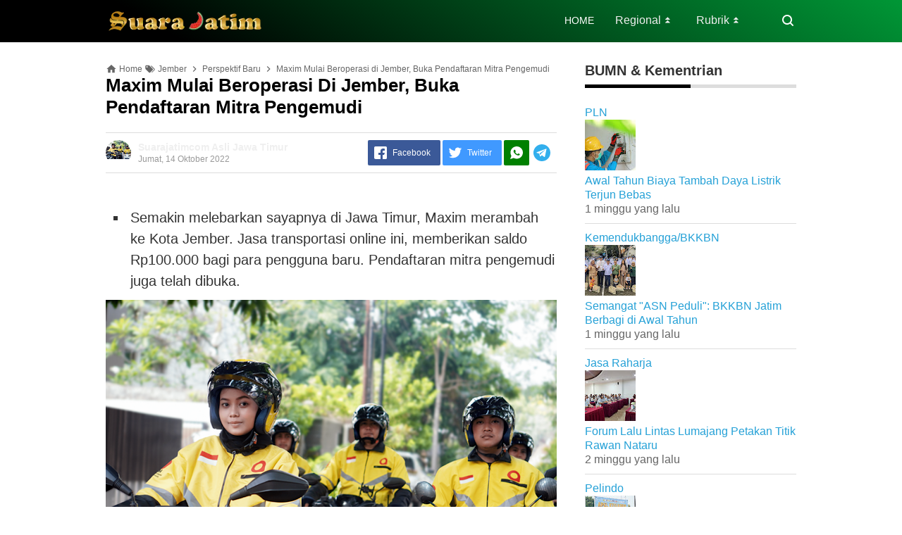

--- FILE ---
content_type: text/html; charset=UTF-8
request_url: https://www.suarajatim.com/2022/10/maxim-mulai-beroperasi-di-jember-buka.html
body_size: 33468
content:
<!DOCTYPE html>
<HTML dir='ltr' lang='id'>
<head>
<meta content='text/html; charset=UTF-8' http-equiv='Content-Type'/>
<meta content='width=device-width,initial-scale=1.0,minimum-scale=1.0,maximum-scale=5.0' name='viewport'/>
<meta content='M8lL3cEodsOxUxrif8Jmr0-oVkireZu-YJ-xIdoYb44' name='google-site-verification'/>
<title>Maxim Mulai Beroperasi di Jember, Buka Pendaftaran Mitra Pengemudi</title>
<meta content='index/follow' name='robots'/>
<meta content='index/follow' name='googlebot'/>
<meta content='blogger' name='generator'/>
<link href='https://www.blogger.com/openid-server.g' rel='openid.server'/>
<link href='https://www.suarajatim.com/' rel='openid.delegate'/>
<link href='https://www.suarajatim.com/2022/10/maxim-mulai-beroperasi-di-jember-buka.html' rel='canonical'/>
<link href='https://www.suarajatim.com/feeds/posts/default' rel='alternate' title='Suarajatimcom Asli Jawa Timur - Atom' type='application/atom+xml'/>
<link href='https://www.suarajatim.com/feeds/posts/default?alt=rss' rel='alternate' title='Suarajatimcom Asli Jawa Timur - RSS' type='application/rss+xml'/>
<link href='https://www.blogger.com/feeds/5371366607607993273/posts/default' rel='alternate' title='Suarajatimcom Asli Jawa Timur - Atom' type='application/atom+xml'/>
<meta content='Maxim Mulai Beroperasi di Jember, Buka Pendaftaran Mitra Pengemudi' name='description'/>
<meta content='#000000' name='msapplication-navbutton-color'/>
<meta content='#000000' name='apple-mobile-web-app-status-bar-style'/>
<meta content='#000000' name='theme-color'/>
<meta content='Maxim Mulai Beroperasi di Jember, Buka Pendaftaran Mitra Pengemudi' name='keywords'/>
<link href='https://blogger.googleusercontent.com/img/b/R29vZ2xl/AVvXsEj6S2xm9anW85r6UbRijUTzFjx0q-8jNZ44U7PRjhVxD8B2atLwbVoNXCRo93XohlON4uRIE5CkqKDe6LA2fQACD4avve31NSpJgG_IHXPZmiHyyrMJdAze7J_O6_W-HAN1GfORImlsqXcUK0OAin-SfiP5WrzhraKszkDixPuml6W3CUqQ7Jof1dOH/s72-w640-c-h480/Maxim.png' rel='image_src'/>
<link href='https://www.suarajatim.com/2022/10/maxim-mulai-beroperasi-di-jember-buka.html' hreflang='x-default' rel='alternate'/>
<link href='/favicon.ico' rel='icon' type='image/x-icon'/>
<meta content='XXXXX' name='google-site-verification'/>
<meta content='XXXXX' name='alexaVerifyID'/>
<meta content='XXXXX' name='p:domain_verify'/>
<meta content='XXXXX' name='yandex-verification'/>
<meta content='XXXXX' name='msvalidate.01'/>
<!-- Open Graph -->
<meta content='Maxim Mulai Beroperasi di Jember, Buka Pendaftaran Mitra Pengemudi' property='og:title'/>
<meta content='article' property='og:type'/>
<meta content='https://www.suarajatim.com/2022/10/maxim-mulai-beroperasi-di-jember-buka.html' property='og:url'/>
<meta content='https://blogger.googleusercontent.com/img/b/R29vZ2xl/AVvXsEj6S2xm9anW85r6UbRijUTzFjx0q-8jNZ44U7PRjhVxD8B2atLwbVoNXCRo93XohlON4uRIE5CkqKDe6LA2fQACD4avve31NSpJgG_IHXPZmiHyyrMJdAze7J_O6_W-HAN1GfORImlsqXcUK0OAin-SfiP5WrzhraKszkDixPuml6W3CUqQ7Jof1dOH/w640-h480/Maxim.png' property='og:image'/>
<meta content='Maxim Mulai Beroperasi di Jember, Buka Pendaftaran Mitra Pengemudi' property='og:description'/>
<meta content='Suarajatimcom Asli Jawa Timur' property='og:site_name'/>
<meta content='https://www.facebook.com/XXXXX' property='article:author'/>
<meta content='https://www.facebook.com/XXXXX' property='article:publisher'/>
<meta content='XXXXX' property='fb:app_id'/>
<meta content='XXXXX' property='fb:admins'/>
<meta content='XXXXX' property='fb:profile_id'/>
<meta content='XXXXX' property='fb:pages'/>
<meta content='id' name='geo.country'/>
<meta content='id_ID' property='og:locale'/>
<meta content='en_US' property='og:locale:alternate'/>
<meta content='Indonesia' name='geo.placename'/>
<meta content='general' name='rating'/>
<meta content='Maxim Mulai Beroperasi di Jember, Buka Pendaftaran Mitra Pengemudi' property='og:image:alt'/>
<meta content='Suarajatimcom Asli Jawa Timur' name='twitter:site'/>
<meta content='summary_large_image' name='twitter:card'/>
<meta content='@YOUR_TWITTER_USERNAME_HERE' name='twitter:creator'/>
<!-- Schema WebSite -->
<script type='application/ld+json'>{ "@context": "https://schema.org", "@type": "WebSite", "@id": "#website", "url": "https://www.suarajatim.com/", "potentialAction": { "@type": "SearchAction", "target": "https://www.suarajatim.com/search?q={search_term}", "query-input": "required name=search_term" } }</script>
<link href='//adservice.google.ca' rel='dns-prefetch'/><link href='//googleads.g.doubleclick.net' rel='dns-prefetch'/><link href='//adservice.google.com' rel='dns-prefetch'/><link href='//www.googletagservices.com' rel='dns-prefetch'/><link href='//pagead2.googlesyndication.com' rel='dns-prefetch'/><link href='//maxcdn.bootstrapcdn.com' rel='dns-prefetch'/><link href='//resources.blogblog.com' rel='dns-prefetch'/><link href='//fonts.googleapis.com' rel='dns-prefetch'/><link href='//disqus.com' rel='dns-prefetch'/><link href='//github.com' rel='dns-prefetch'/><link href='//cdn.rawgit.com' rel='dns-prefetch'/><link href='//1.bp.blogspot.com' rel='dns-prefetch'/><link href='//2.bp.blogspot.com' rel='dns-prefetch'/><link href='//3.bp.blogspot.com' rel='dns-prefetch'/><link href='//4.bp.blogspot.com' rel='dns-prefetch'/><link href='//www.blogger.com' rel='dns-prefetch'/><link href='//www.facebook.com' rel='dns-prefetch'/><link href='//plus.google.com' rel='dns-prefetch'/><link href='//twitter.com' rel='dns-prefetch'/><link href='//www.youtube.com' rel='dns-prefetch'/><link href='//feedburner.google.com' rel='dns-prefetch'/><link href='//feeds.feedburner.com' rel='dns-prefetch'/><link href='//platform.twitter.com' rel='dns-prefetch'/><link href='//apis.google.com' rel='dns-prefetch'/><link href='//connect.facebook.net' rel='dns-prefetch'/><link href='//www.google-analytics.com' rel='dns-prefetch'/><link href='//www.gstatic.com' rel='dns-prefetch'/><link href='//static.xx.fbcdn.net' rel='dns-prefetch'/><link href='//tpc.googlesyndication.com' rel='dns-prefetch'/><link href='//syndication.twitter.com' rel='dns-prefetch'/><link href='//fonts.gstatic.com' rel='dns-prefetch'/><link href='https://3p.ampproject.net' rel='dns-prefetch'/><link href='https://lh3.googleusercontent.com' rel='dns-prefetch'/><link href='https://tpc.googlesyndication.com' rel='dns-prefetch'/><link href='https://i.ytimg.com' rel='dns-prefetch'/><link href='https://i3.ytimg.com' rel='dns-prefetch'/><link href='https://img.youtube.com' rel='dns-prefetch'/><link href='https://www.googletagmanager.com' rel='dns-prefetch'/><link href='https://adservice.google.co.id/' rel='dns-prefetch'/><link href='//cdnjs.cloudflare.com/' rel='dns-prefetch'/><link href='//resources.blogblog.com/' rel='dns-prefetch'/>
<!--END OG CODE-->
<style id='page-skin-1' type='text/css'><!--
/*Blogger Template Style
Name    : OREO
Version : 1.4
Powered by: Blogger
----------------------------------------------- */
body#layout #page_content:before{content:'OREO Ver 1.4';position:absolute;right:10px;top:10px;padding:10px}
body#layout #footer-wrapper li,body#layout .mini-list li {list-style: none;}
body#layout #widget-social,body#layout #footer-wrapper{display:none;}
body#layout .section h4 {margin:10px 0!important}
body#layout .content-wrapper{padding:0;margin:0 auto}
body#layout #main-wrapper{width:70%;float:left;margin:0;padding:0}
body#layout #sidebar-wrapper{width:30%;float:right;margin:0}
body#layout #sidebar-wrapper .sidebar{overflow:hidden}

--></style>
<style>
/*<![CDATA[*/
/*reset*/
a,abbr,acronym,address,applet,article,aside,audio,b,big,blockquote,body,canvas,caption,center,cite,code,dd,del,details,dfn,div,dl,dt,em,embed,fieldset,figcaption,figure,footer,form,h1,h2,h3,h4,h5,h6,header,hgroup,html,i,iframe,img,ins,kbd,label,legend,li,mark,menu,nav,object,ol,output,p,pre,q,ruby,s,samp,section,small,span,strike,strong,sub,summary,sup,table,tbody,td,tfoot,th,thead,time,tr,tt,u,ul,var,video{margin:0;padding:0;border:0;font-size:100%;vertical-align:baseline}article,aside,details,figcaption,figure,footer,header,hgroup,menu,nav,section{display:block}ol,ul{list-style:none}blockquote,q{quotes:none}blockquote:after,blockquote:before,q:after,q:before{content:'';content:none}table{border-collapse:collapse;border-spacing:0}
html{height:100%}
.separator{text-align:center;}
.sidebar-img img{border:1px solid #ddd;width:99%!important}
#navbar-iframe{height:0;visibility:hidden;display:none}
#page-content{min-height:100%}
svg{width:24px;height:24px;vertical-align:middle}
body{background:#fff;color:#efefef;font-size:16px;font-family:'Roboto',sans-serif;text-align:left;margin:0;text-rendering:optimizeLegibility!important;padding:0;margin:0;font-weight:normal}
ul,ol{list-style:none;padding:0;margin:0}
a:link{color:#25A1D7;text-decoration:none}
a:visited{color:#25A1D7;text-decoration:none}
a:hover{color:#f4782c}
a:focus,a:active,i:focus,i:active{outline:0}
a img{border-width:0;width:auto;height:100%}
img{text-indent:-1000px}
.clearfloat:before,.clearfloat:after,.sidebar .widget:before,.sidebar .widget:after{display:table;content:''}
.clearfloat:after,.sidebar .widget:after{clear:both}
.full-row{width:100%;margin:0 auto;max-width:980px}
#searchbox,#searchbox input[type="submit"],#menu-icon{background-color:rgba(255,255,255,0)}
/* Header Wrapper */
#header{position:relative;min-height:38px;margin-bottom:15px;padding:10px 0;background:#000;background:-moz-linear-gradient(30deg,#c25b7c 40%,#000 100%);background:-webkit-gradient(linear,left bottom,right top,color-stop(40%,#c25b7c),color-stop(100%,#000));background:-webkit-linear-gradient(30deg,#c25b7c 40%,#000 100%);background:-o-linear-gradient(30deg,#c25b7c 40%,#000 100%);background:-ms-linear-gradient(30deg,#c25b7c 40%,#000 100%);background:linear-gradient(30deg,#c25b7c 40%,#000 100%);background:linear-gradient(30deg,#000 19%,#009736 100%)}
.bg-color:after,.bg-color:before{content:'';position:absolute;left:-60px;top:0;height:100%;max-height:58px;-ms-transform:skewX(-58deg);-webkit-transform:skewX(-58deg);transform:skewX(-58deg)}.bg-color:before{width:22%;background:rgba(0,0,0,.0)}.bg-color:after{width:94%;background:rgba(0,0,0,.0)}
#header-area{display:table;position:relative;margin:0 auto;word-wrap:break-word;z-index:9}
#header-wrapper{z-index:9;margin:0;padding:0;max-width:200px;float:left;position:relative;}
#Header1{float:left;padding:0;max-width:360px}
#header-wrapper h1.title,#header-wrapper h2.title{color:#333;font-size:24px;margin:0;font-weight:700;text-transform:capitalize;}
#header-wrapper h1.title a,#header-wrapper h2.title a{color:#fff;white-space:nowrap}
#header-wrapper h1.title a:hover,#header-wrapper h2.title a:hover{color:#eee}
.descriptionwrapper{display:none;visibility:hidden;width:0;height:0}
.header img{display:block;}
#header-inner,.mini-list li,#searchbox input{display:table-cell;height:38px;vertical-align:middle}
.mini-list{float:right;margin-right:60px}
#menu-icon{display:none;float:right;margin:7px 0;cursor:pointer;width:24px;height:24px}
#menu-icon svg{fill:#fff}
.mini-list li{padding:0 15px;text-align:center;position:relative}
.mini-list li a{font-size:14px;color:#fff}
.mini-list a:hover{text-decoration:underline}
.menu-dropdown{position:absolute;left:0;z-index:999;background:#009736;top:48px;visibility:hidden;transition:visibility 0.3s linear,opacity 0.3s linear;opacity:0;box-shadow:0 3px 10px rgba(0,0,0,.2);}
.mini-list li:hover .menu-dropdown{visibility:visible;opacity:1}
.menu-dropdown li{display:block;height:auto;padding:5px 15px;text-align:left;}
.dropdown-item .dropdown-label{position:relative;padding-right:20px;cursor:pointer}
.dropdown-symbol{position:absolute;right:5px;top:50%;transform:rotate(180deg);font-size:12px;margin-top:-7px;/*! width: 16px; *//*! height:16px; *//*! display:block */}
.dropdown-item:hover .dropdown-symbol{transform:rotate(0deg)}
.dropdown-item:hover{background:#}
.menu-dropdown:before{display:block;position:absolute;height:10px;width:100%;content:'';left:0;top:-10px}
/* Search Box */
#box{position:absolute;top:0;right:0;margin:0;display:block;padding:0;box-sizing:border-box;float:right;border-radius:0;overflow:hidden;height:38px;z-index:9}
#search-wrapper{margin:0;padding:0;-moz-box-sizing:border-box;-webkit-box-sizing:border-box;overflow:hidden}
#search-wrap{clear:both;width:100%;margin:0 auto;padding:0;display:block;overflow:hidden;}
#searchbox{padding:0;position:relative}
#gosearch{display:block}
#searchbox input[type='text']{background:0;color:#fff;width:0px;padding:0 12px;white-space:nowrap;text-overflow:ellipsis;border-width:0;border-style:solid;border-color:#fff;font-size:13px;box-sizing:border-box;-webkit-transition: width 0.4s ease-in-out;transition: width 0.4s ease-in-out;text-align:center;border-radius:3px}
#searchbox ::placeholder{color:#fff;opacity:.6}#searchbox :-ms-input-placeholder{color:#fff}#searchbox ::-ms-input-placeholder{color:#fff}
#searchbox input:focus{outline:none;border:0px solid #ddd;width:210px;background:rgba(0,0,0,1)}
#searchbox input:focus ~ .search-icon{background:0;opacity:.5}
.search-icon{position:absolute;top:0;right:0;width:24px;height:38px;border:0;overflow:hidden;cursor:pointer}
#box svg{position:absolute;top:7px;left:0;fill:#fff}
/*wrapper*/
.content-wrapper{background:0;position:relative;z-index:2;padding:0px}
#outer-wrapper{width:100%;padding:15px 0;overflow:hidden;-moz-box-sizing:border-box;-webkit-box-sizing:border-box;box-sizing:border-box}
#main-wrapper{position:relative;width:640px;word-wrap:break-word;margin:0;padding:0;-moz-box-sizing:border-box;-webkit-box-sizing:border-box;box-sizing:border-box;float:left}
#sidebar-wrapper{position:relative;display:block;width:300px;word-wrap:break-word;margin:0;padding:0;float: right;}
.sidebar{color:#666;line-height:1.3em;border-top:0;padding:0}
.sidebar h2{margin:0 0 15px;color:#333;font-size:20px;padding:0 0 10px;border-bottom:5px solid #ddd;text-align:left;font-weight:700;position:relative;clear:both}
.sidebar h2:after{content:'';display:block;height:5px;bottom:-5px;vertical-align:middle;left:0;width:50%;position:absolute;background:#000}
.sidebar li{line-height:1.3em;margin:0px;padding:10px 0;border-bottom:1px solid #ddd}
.sidebar .widget{margin:0 0 25px;padding:0}
.sidebar .widget:last-child{margin-bottom:0}
.sidebar .widget-content{margin:0;padding:0px;background:none;border-bottom:0px solid #ddd}
.sidebar a:link,.sidebar a:visited{text-decoration:none}
.sidebar li a:hover{color:#f4782c;text-decoration:none}
.sidebar ul{list-style:none;margin:0;padding:0}
#ArchiveList .toggle{cursor:pointer;font-family:Arial,sans-serif}#ArchiveList .toggle-open{_font-size:1.7em;line-height:.6em}#ArchiveList{text-align:left}#ArchiveList a.post-count-link,#ArchiveList a.post-count-link:link,#ArchiveList a.post-count-link:visited{text-decoration:none}#ArchiveList a.toggle,#ArchiveList a.toggle:link,#ArchiveList a.toggle:visited,#ArchiveList a.toggle:hover{color:inherit;text-decoration:none}.BlogArchive #ArchiveList ul li{background:none;list-style:none;list-style-image:none;list-style-position:outside;border-width:0;padding-left:0px;text-indent:0px;margin:.25em 0;background-image:none}.BlogArchive #ArchiveList ul ul li{padding-left:1.2em}.BlogArchive #ArchiveList ul{margin:0;padding:0;list-style:none;list-style-image:none;border-width:0}.BlogArchive #ArchiveList ul.posts li{padding-left:1.3em}#ArchiveList .collapsed ul{display:none}
.breadcrumbs-box{background:none;width:auto;overflow:hidden;margin:0 0 10px;padding:0;}
.breadcrumbs{background:0;width:auto;margin:0px;padding:0;font-size:12px;color:#666;white-space:nowrap;overflow:hidden;text-overflow:ellipsis}
.breadcrumbs li{list-style-type:none;display:inline-block;float:left}
.breadcrumbs a{display:inline-block;text-decoration:none;outline:0;transition:all .3s ease-in-out;color:#666}
.breadcrumbs a:hover{color:orange}
.breadcrumbs .gap{margin:0 5px}
.breadcrumbs svg{width:16px;height:16px;vertical-align:-4px} .breadcrumbs svg path{fill:#666}
#judul-post .post-title{font-size:26px;text-transform:capitalize;color:#000;font-weight:700;margin-bottom:20px}
.post{padding:0;margin:0;border:0px solid #eee;border-top:none}
.post-title{color:#000;margin:0px;padding:0px 0;font-weight:bold;font-family:Roboto,sans-serif}
.post-body #konten h2,.post-body #konten h3,.post-body #konten h4{margin:15px 0 2px}
.post-body #konten h2{font-size:22px}.post-body #konten h3{font-size:20px}.post-body #konten h4{font-size:18px}.post-body h5{font-size:16px}
.post-body{margin:0;font-size:16px;padding:0;color:#333}
.post-footer{color:#444;text-transform:none;letter-spacing:.01em;line-height:1.4em;margin:0}
/*== Post Table ==*/
.tabflow{overflow:auto}
.post-body table{width:100%;border-collapse:collapse;border-spacing:0;margin:10px 0;font-size:14px}
.post-body table td,.post-body table caption{background:0;border:0px solid rgba(0,0,0,0.05);padding:10px;text-align:left;vertical-align:top}
.post-body table th{background:#000;color:#fff;border:0px solid rgba(0,0,0,0.05);border-bottom:0;padding:10px;text-align:left;vertical-align:top;font-weight:700}
.post-body table th a{color:#fff}
.post-body table tr:nth-of-type(odd){background:#f6f6f6}
.post-body table tr:nth-of-type(even){background:#fdfdfd}
.post-body table.tr-caption-container {margin:0 0 10px;}
.post-body table caption{border:none;font-style:italic;}
.post-body td, .post-body th{vertical-align:top;text-align:left;padding:3px 5px;border:0px solid #97b28e;}
.post-body th a:hover{color:#fff;}
.post-body td a{color:#333;}
.post-body td a:hover{color:#cf4d35;}
.post-body table.tr-caption-container td{border:0;text-align:center;color:#666;box-sizing:border-box;padding:0;line-height:1}
.post-body table.tr-caption-container, .post-body table.tr-caption-container img{width:auto;height:auto;margin:10px 0;position:relative;}
.post-body table.tr-caption-container img{margin:0;display:block}
.post-body ol,.post-body ul{margin:10px 0 10px 10px;display:inline-block}
.post-body ol li,.post-body ul li{margin:0 0 5px 20px;display:list-item}
.post-body ul li{list-style-type:square;padding-left:5px;margin:8px 0 0 20px}
.post-body ol li{list-style-type:decimal;padding-left:5px;margin:8px 0 0 20px}
.post-body table td.tr-caption{padding:3px 5px 0 0;position:absolute;bottom:0;background:#fff;font-size:10px;display:inline-block;left:0;margin-right:10px;text-align:left;}
.feed-links{clear:both;line-height:2.5em}
.clear{clear:both}
/*== postmeta ==*/
.post-header .postmeta{margin-bottom:15px;padding:10px 0;border:1px solid #ddd;border-left:0;border-right:0}
.postmeta{padding:0;margin:0;position:relative;display:table;width:100%}
.authorava,.detil,.post-header .share-box{display:table-cell;vertical-align:middle}
.authorava-x{display:block;width:36px;height:36px;border-radius:50%;overflow:hidden}
.authorava{width:36px;padding-right:10px}
.detil .post-author{margin-bottom:2px;font-size: 14px;font-weight: 700;}
h3.date-header{font-size:12px;font-weight:400;color:#666;line-height:1.3em;margin:0}
.postmeta .share-box{position:relative;float:right}
.post-footer .share-box{margin:10px 0}
.sharecontainer{overflow:hidden;width:100%}
.sharecontainer svg{fill:#fff}
.sharecontainer span{padding-left:5px}
.sharecontainer a{border-radius:2px;text-decoration:none;padding:6px;font-size:12px;display:inline-block;float:left;text-align:center;box-sizing:border-box;margin-right:3px}
.fbshare{background:#3b5998}
.twshare{background:#4099ff}
.pinit,.washare{width:36px;height:36px;background-repeat:no-repeat;background-position:50% 50%}
.pinit{background-color:#dc483c}
a.washare{background-color:green;margin-right:0}
.telegram-icon{fill-rule:evenodd;clip-rule:evenodd;stroke-linejoin:round;stroke-miterlimit:1.41421;vertical-align:middle}
.sharecontainer a{color:#fff}
.sharecontainer a:hover{color:#fff;background-color:#000;text-decoration:none}
.clock{padding:0;margin:0;text-transform:capitalize;font-size:12px;color:#999}
.author a{color:#000}
.author a:hover,.clock a:hover,.komen a:hover{color:#f4782c}
.post-time,.post-icons,.postmeta1
.postmeta1{height:auto;margin:10px 0 15px;display:inline-block}
.g-profile{display:none;padding-right:10px;text-transform:uppercase;vertical-align:text-bottom}
.g-follow_button{margin-left:10px!important}
.clear {clear:both;}
.Label h2{margin-bottom:10px}
.label-size{margin:0 5px 5px 0;padding:0;float:left;position:relative;text-align:center}
.label-size a,.label-size span{padding:8px 10px;display:block;float:left;font-size:14px;line-height:1}
.label-size a{background:#e5e5e5;color:#333}
.label-size a:hover{background:#333}
.label-size span{background:#333;color:#fff}
.label-size a:hover,.label-size span:hover{color:#fff!important}
.post-summary{position:relative;height:0;padding-top:60%;position:relative;overflow:hidden;width:100%}
.post-summary img{position:absolute;top:0;left:0;min-height:100%}
.post-summary:hover h3{background:#000}
.post-summary h3{z-index:1;-moz-box-sizing:border-box;-webkit-box-sizing:border-box;box-sizing:border-box;width:100%;padding:10px;margin:0;position:absolute;bottom:0;background-color:rgba(0,0,0,.6);text-transform:capitalize;text-align:center}
.post-summary h3 a{color:#fff;font-weight:bold}
.post-summary p{display:none}
.PopularPosts .item-thumbnail{float:left;display:block;margin:0 10px 0 0;padding:0;border:0px solid #ddd;width:72px;height:58px;overflow:hidden}
.popular-posts img{width:100%;height:auto}
.popular-posts .item-title{font-size:16px;overflow:hidden}
.popular-posts .item-snippet{font-size:12px}
.PopularPosts .widget-content ul{width:100%;background:0;list-style-type:none;counter-reset:san}
.PopularPosts .widget-content ul li{font-size:16px;position:relative;margin:0 0px;padding:10px 0px !important;border-bottom:1px solid #ddd}
.PopularPosts .widget-content ul li a{color:#000;text-decoration:none}
.PopularPosts .widget-content ul li a:hover{color:#f4782c}
.PopularPosts .widget-content ul li:first-child{border-top:none;padding-top:0!important;}
.PopularPosts .widget-content ul li:last-child{border-bottom:none}
.popular-posts li > a,.popular-posts li > .item-title{position:relative;padding-left:30px !important;display:block;overflow:hidden;}
.popular-posts li > a:before,.popular-posts li > .item-title:before{padding:0}
.popular-posts li > a:before,.popular-posts li > .item-title:before{box-sizing:border-box;content:counter(san)'.';counter-increment:san;position:absolute;top:0;left:0;width:30px;height:100%;color:#000;font-weight:700}
li > .item-snippet{display:none}
/*==widget-social==*/
#widget-social{margin-bottom:10px;overflow:hidden;color:#fff;border-bottom:1px solid rgba(255,255,255,.1);padding-bottom:15px}
.widgetheading{padding:15px;font-size:18px;font-weight:bold;text-align:center;overflow:hidden}
.socialicons{overflow:hidden;text-align:center;display:inline;}
.socialicons a{padding:5px;margin-right:0.5%;border-radius:50%;display:inline-block;background:rgba(0,0,0,.1)}
.socialicons a:hover{background:#333}
.socialicons svg{fill:#fff}
.fbicon{background:#3B5998}
.twittericon{background:#55ACEE}
.yt{background:#D34836;margin-right:0!important}
.isicon{background:#9A9A9A}
#widget-social a{color:#fff}
/*== Footer Wrapper ==*/
#footer-wrapper{position:relative;background:linear-gradient(30deg,#000 19%,#009736 100%);color:#fff;width:100%;margin:10px 0 0;border-top:0px solid #ddd;overflow:hidden;font-size:14px;display:table;overflow:hidden}
.f-width{display:table-cell;vertical-align:middle}
.f-bl{position:relative;padding:20px}
.f-title{background:#000;max-width:340px}
.f-links{overflow:hidden;border-top:0px solid rgba(255,255,255,.2);padding-top:0px}
.f-text{font-size:12px;border-top:1px solid rgba(255,255,255,.2);display:inline-block;width:100%;padding-top:15px;}
.f-wrapper a{color:#fff}.f-wrapper a:hover{text-decoration:underline}
.f-wrapper ul{margin:0;overflow:hidden;display:inline-block}
.f-wrapper ul:after{display:block;content:'';clear:both}
.f-links ul li{float:left;text-align:center;margin:5px 0}
.row-menu-links ul li:after{content:'|';margin:0 10px}
.f-links ul li:last-child:after{content:'';margin:0}
.row-social{float:right}
.row-menu-links{overflow:hidden;padding:0 20px 0 0}
.row-menu{float:left;position:relative;}
.row-social li{padding-right:10px}.row-social li:last-child{padding-right:0}
.row-social li a{display:block}
.row-social svg{fill:#fff}
.row-social li a:hover svg{fill:#fbd440}
.post-body blockquote{position:relative;padding:10px 10px 10px 20px;line-height:24px;background-color:#f6f6f6;margin:10px 0;font-family:Georgia,serif;border-left:10px solid #000;}
.quickedit{display:none}
/*== Homepage Page Navigation ==*/
#blog-pager{position:relative;text-align:center;margin:0 auto;width:100%}.pager-sizer{padding:0;display:inline-block;width:100%;text-align:center;vertical-align:middle;margin-bottom:20px;}#blog-pager-newer-link,.page-end-new{display:inline-block;vertical-align:middle;}#blog-pager-older-link,.page-end-older{display:inline-block;position:relative;vertical-align:middle;margin-left:5px}.blog-pager-newer-link,.blog-pager-older-link,.no-more-new,.no-more-old{background:#000;border-radius:3px;overflow:hidden;}#blog-pager-older-link svg{fill:#fff;}.page-end{color:#eee;}#blog-pager a{color:#fff;padding:10px;display:block;}#blog-pager a:hover{background:#333;color:#fff}
#blog-pager svg{fill:#fff;}.adad{padding:0 10px;vertical-align:middle;}.no-more-old.pager-col{display:block}#blog-pager a:hover svg{fill:#fff!important;}
/* Back To Top */
#backtop{position:fixed;display:none;clear:both;text-align:center;margin:0;right:20px;bottom:20px;transition:all .3s linear;background:#000;padding:5px;border-radius:2px;cursor:pointer;z-index:9}
.pager-nav a:hover,#backtop:hover{background-color:#ddd}
/*--- iklan --*/
.iklan-atas .widget,.iklan-bawah .widget{width:100%;margin:5px 0;display:inline-block}
#ad-script1,#ad-script2,.iklan2{margin:10px auto;display:inline-block;width:100%;}
.testad{position:relative}
.testad:after{content:'Ad';position:absolute;left:50%;top:50%;background:rgba(0,0,0,.3);width:30px;line-height:30px;text-align:center;color:#fff;font-size:12px;border-radius:50%;overflow:hidden;margin-left:-15px;margin-top:-15px}
/*]]>*/
</style>
<style>
#top-img img{position:relative;width:100%;height:auto;margin:10px 0}
#desc{display:none}
.post-body{line-height:1.9em;overflow:hidden}
textarea,.precode{width:100%;-moz-box-sizing:border-box;-webkit-box-sizing:border-box;box-sizing:border-box}
.separator a{margin-left:0!important;margin-right:0!important}
.post-body img{max-width:100%;height:auto;padding:0;margin:0 auto;display:block}
.dlbtn{display:inline-block;padding:5px 20px;background:#00A376;border-radius:3px;color:#fff!important;text-align:center}
.dlbtn:hover{background:orange}
/* ==== Related Post Widget Start ==== */
.related-post {width:100%;margin:0 auto;-moz-box-sizing:border-box;-webkit-box-sizing:border-box;box-sizing:border-box;clear:both;margin-bottom:20px}
.related-post h3{color:#fff;margin:10px 0 20px;text-align:center;overflow:hidden;text-transform:uppercase;display:inline-block;width:100%;font-weight:700}
.related-post h3 span{display:inline-block;padding:5px 10px;position:relative;text-align:center;background: #75539e;border-radius: 2px;}
.related-post h3 span:after,.related-post h3 span:before{background:#ddd;content:'';display:block;height:1px;position:absolute;top:50%;width:500%}
.related-post h3 span:before{right:100%}
.related-post h3 span:after{left:100%}
.related-post a{font-size:16px;color:#333}
/* Style 3 */
.related-post ul{-moz-box-sizing:border-box;-webkit-box-sizing:border-box;box-sizing:border-box;counter-reset:san}
.related-post-style-3{width:102%;margin-left:-1%}
.related-post-style-3 .related-post-item{display:block;float:left;width:23%;height:auto;margin:0 1% 20px;padding:0}
.related-post-style-3 .related-post-item:nth-of-type(4n+1){clear:both}
.related-post-item-titleimg{position:relative;display:block;height:0;margin-bottom:10px;overflow:hidden;padding-top:70%}
.related-post-style-3 .related-post-item-thumbnail{position:absolute;top:0;left:0;display:block;margin:0;width:100%;height:auto;max-width:none;min-height:100%;background-color:transparent;border:none;padding:0}
.related-post-style-3 .related-post-item-tooltip{overflow:hidden;position:relative;max-height:80px;line-height: initial;}
.related-post-style-3 .related-post-item-tooltip:after{display:block;content:'\B7\B7\B7';width:100%;height:30px;background:#fff;top:56px;position:absolute;color:#333}
.related-post-style-3 .related-post-item-title{font-weight:700;line-height:1}
.related-post .related-post-style-1{margin-bottom:20px}
.related-post .related-post-style-1 li{margin-left:20px;padding:5px 5px 10px;position:relative;text-align:left;list-style:square;}
.related-post-style-1 li a{font-size:16px;color:#e74c3c}
.related-post a:hover{color:var(--link-hover);text-decoration:underline}
/* ==== Related Post Widget End ==== */
/* CSS Comments */
.pager-nav{display:inline-block;margin-bottom:5px;width:100%;font-size:14px;}
#nextpost,#postpager,#prevpost{height:auto;padding:0}
#nextpost,#prevpost{display:inline-block}
#nextpost,#postpager,#prevpost{-moz-box-sizing:border-box;-webkit-box-sizing:border-box;box-sizing:border-box;margin:10px 0;}
#nextpost,#prevpost{position:relative;border-radius:1px;}
#nextpost{float:right;text-align:right;margin-left:5px;}
#prevpost{float:right;text-align:left}
.pager-nav a{-moz-box-sizing:border-box;-webkit-box-sizing:border-box;box-sizing:border-box;padding:15px;display:inline-block;white-space:nowrap;color:#fff;text-align:center;background: #009736;border-radius: 3px;}
.pager-nav a:hover{color:#000}
.pager-nav a:active{position:relative;top:1px}
.pager-nav svg{width:16px;height:16px;fill:#fff;}
.notxt{padding:0 8px;display:inline-block;vertical-align:middle;}
#nextpost:hover svg,#prevpost:hover svg{fill:#000}
.expand-more .commentbtn{background:#009736}
.commentbtn{white-space:nowrap;background:#009736;text-align:center;color:#fff;position:relative;display:block;left:0;float:left!important;margin:10px 10px 0 0;padding:15px 16px;cursor:pointer;overflow:hidden;border-radius: 3px;}
.commentbtn:after{content:"";background:#fff;display:block;position:absolute;padding-top:100%;padding-left:150%;margin-left:-50px !important;margin-top:-50%;opacity:0;transition:all .8s;}.commentbtn:active:after{padding:0;margin:0;opacity:1;transition:0s}
.commentbtn:active{background:#009736;border-top:2px solid #fff}.blogger-box,.disqus-box{display:none;position:relative;width:100%;padding:0;border-top:0px solid #ddd;-moz-box-sizing:border-box;-webkit-box-sizing:border-box;box-sizing:border-box;margin:10px 0}
.s-word,.c-word{float:left;margin-right:5px}
.expand-more .disqus-box,.expand-more .blogger-box,.expand-more .c-word{display:block}
.expand-more .s-word,.c-word{display:none}
.reply-svg{float:left;margin-top:-3px;margin-right:10px}
/*--- custom comments dte ---*/
#custom-comments{margin:20px 0}
.comment-avatar,.comment-body,.comment-header-detil{overflow:hidden}
#custom-comments h4{font-size:20px;margin-bottom:20px;color:#000;font-weight:700;border-bottom:1px solid #ddd;padding-bottom: 10px;}
.comment-avatar{float:left;margin-right:10px;display:block;width:36px;height:36px;background:#ddd;border-radius:50%}
.comments .replies .comment-avatar{width:32px;height:32px}
.comment-header-detil{}
.comment-url{display:none}
.comment-list{margin-bottom:15px;padding-bottom:15px;border-bottom: 1px solid #ddd}
ul.comments{margin:0 0 20px;padding:0}
.comment-body{font-size:14px;margin:0 0 20px;color:#666}
.comment.reply{position:relative;}
.comment.reply .comment-body{margin:0 0 10px}
.comment-footer{font-size:12px;position:relative;margin: 0;}
.comment-footer .a-reply{margin-right:10px;color:#333}
.custom-comments-pager{margin-bottom:20px}
#custom-comments #comment-editor{margin:0;width: 100%;}
.comments.replies{margin-bottom:10px}
.a-undo{background:#333;padding:2px 5px;border-radius:2px;color:#fff!important;display:none}
.comment-list .a-undo{display:inline-block;margin:20px 0;font-size:12px}
.a-delete{display:none;position:absolute;right:10px;color: #ddd !important;}
.comment-list:hover .a-delete,.replies:hover .a-delete{display:inline!important}
.comment-header .a-delete{font-size:12px}
.comment-author{font-weight:700}.comment-author a{color:#009736}.comment-header{margin-bottom:5px;font-size:14px;text-transform:capitalize}
button,button[disabled]:active{font-size:12px;font-family:Arial;font-weight:normal;border-radius:3px;border:1px solid #49a5bf;padding:3px 10px;text-decoration:none;background:linear-gradient(to bottom,#93cede 0,#75bdd1 41%,#49a5bf 100%);color:#fff;display:inline-block;text-shadow:1px 1px 0 #528ecc;box-shadow:inset 1px 1px 0 0 #bbdaf7;cursor:pointer}
button:hover{color:#000}
button:active{color:#000}
button[disabled],button[disabled]:active{color:#000;cursor:default}
</style>
<style>
/*<![CDATA[*/
@media screen and (max-width:1024px){
.full-row{width:760px}
#main-wrapper,#sidebar-wrapper{float:none;width:100%;margin:0;border:0}
#menu-icon{display:block}#box{right:40px}
#menu-wrapper{float:none;margin:0}
#menutop a{padding:0}
.mini-list{margin:0;width:100%}
#show-list{display:none}
#show-list.menu-active{display:block;clear:both;width:100%;margin-top:10px}
.menu-active li{padding:10px 0;float:none;width:100%;text-align:center;border-top:1px solid rgba(0,0,0,.2);display:block;height:auto}
.menu-active li:last-child{padding-bottom:0}
.menu-active a{width:100%;display:block}
}
@media screen and (max-width:768px){
.full-row{width:92%}
.f-width{display:block;max-width:100%}
.postmeta{border:none;padding:5px 0}
}
@media screen and (max-width:480px){
#Header1{float:none;width:100%;position:initial}
#top-img img{margin:10px 0}
#header-area{padding:0}
#htop:after{display:block;content:'';clear:both}
#sidebar-wrapper{padding-top:10px}
.editing{display:none}
#judul-post .post-title,.sumcontent .post-title a{font-size:20px}
.post-body,.breadcrumbs{margin:0}
.article{float:none;width:100%;min-height:auto;margin-right:0}.sumcontent{overflow:visible;padding:0}.post{box-shadow:none}
.f-links li:after,.longtxt,#backtop,.notxt{display:none!Important}
.related-post-style-3 .related-post-item{width:48%!important}
.related-post-style-3 .related-post-item:nth-of-type(4n+1){clear:none}
.related-post-style-3 .related-post-item:nth-of-type(2n){margin-right:0px!important}
.related-post-style-3 .related-post-item:nth-of-type(2n+1){clear:both}
.footer-colomn,.row-menu,.row-social{width:100%}.f-text,.f-links{float:none;width:100%;text-align:center;margin: 0;}
.row-menu-links ul li{float:left;width:48%;margin:0 4% 0 0;border-bottom:1px solid rgba(255,255,255,.2);padding:10px 0;text-align:left}.row-menu-links{padding:0}.row-menu-links ul li:nth-of-type(even){margin-right:0}.f-text ul li{padding:10px 0;width:100%}
}
@media screen and (max-width:320px){
.authorava{display:none}
}
.post-body pre {
  background-color: #000;
  border-left: 5px solid #8c0015;
  padding:0; margin:.5em auto; white-space:pre; word-wrap:break-word; overflow:auto; position:relative; width:100%; -moz-tab-size:2; -o-tab-size:2; tab-size:2; word-break:normal; user-select:text; -webkit-user-select:text; -khtml-user-select:text; -moz-user-select:text; -ms-user-select:text; user-select:text; -webkit-hyphens:none; -moz-hyphens:none; -ms-hyphens:none; hyphens:none
}
.post-body pre code {
  color: #fff;
  font-size: 13px; 
  max-height:250px; line-height:1.5em; display:block; background:none; border:none; padding:10px 15px; font-family:'source code pro',menlo,consolas,monaco,monospace; white-space:pre-wrap; overflow:auto; user-select:text; -webkit-user-select:text; -khtml-user-select:text; -moz-user-select:text; -ms-user-select:text; user-select:text
}
/* Tombol Download */
#wrap {
margin: 20px auto;
text-align: center;
}.btn-download {
display: inline-block;
position: relative;
font-weight: 700;
background: #5c00e6;
padding: 9px 18px;
margin: 0 3px;
border-radius: 3px;
opacity: 1;
border: 0;
text-transform: uppercase;
transition: all .3s ease-out;
}.btn-download:hover, .btn:active {
background:  #944dff;
}
a.btn-download {
color: rgba(255,255,255,1);
}

/* Tombol Demo */
#wrap {
margin: 20px auto;
text-align: center;
}.btn-demo {
display: inline-block;
position: relative;
font-weight: 700;
background: #a300cc;
padding: 9px 18px;
margin: 0 3px;
border-radius: 3px;
opacity: 1;
border: 0;
text-transform: uppercase;
transition: all .3s ease-out;
}.btn-demo:hover, .btn:active {
background:  #d633ff;
}
a.btn-demo {
color: rgba(255,255,255,1);
}
*/
.llyv,.llyv .llyv-play-btn,.llyv img{cursor:pointer}
.llyv{background-color:#000;margin-bottom:30px;position:relative;padding-top:56.25%;overflow:hidden}
.llyv img{width:100%;top:-16.82%}
.llyv .llyv-play-btn{width:100px;height:60px;background-color:#282828;z-index:1;border-radius:9px}
.llyv .llyv-play-btn:before{content:"";border-style:solid;border-width:15px 0 13px 28px;border-color:transparent transparent transparent #fff}
.llyv .llyv-play-btn:hover{background-color:red}
.llyv .llyv-play-btn,.llyv .llyv-play-btn:before,.llyv iframe,.llyv img{position:absolute}
.llyv iframe{height:100%;width:100%;top:0;left:0}
.llyv .llyv-play-btn,.llyv .llyv-play-btn:before{top:50%;left:50%;transform:translate3d(-50%,-50%,0)}
/*]]>*/
</style>
<base target='_self'/>
<include expiration='7d' path='*.css'></include>
<include expiration='7d' path='*.js'></include>
<include expiration='3d' path='*.gif'></include>
<include expiration='3d' path='*.jpeg'></include>
<include expiration='3d' path='*.jpg'></include>
<include expiration='3d' path='*.png'></include>
<meta content='sat, 02 jun 2020 00:00:00 GMT' http-equiv='expires'/>
</head><!--<head>
<link href='https://www.blogger.com/static/v1/widgets/2944754296-widget_css_bundle.css' rel='stylesheet' type='text/css'/>
<link href='https://www.blogger.com/dyn-css/authorization.css?targetBlogID=5371366607607993273&amp;zx=7a0bda19-0eb9-465f-a734-8a95798dc0f4' media='none' onload='if(media!=&#39;all&#39;)media=&#39;all&#39;' rel='stylesheet'/><noscript><link href='https://www.blogger.com/dyn-css/authorization.css?targetBlogID=5371366607607993273&amp;zx=7a0bda19-0eb9-465f-a734-8a95798dc0f4' rel='stylesheet'/></noscript>
<meta name='google-adsense-platform-account' content='ca-host-pub-1556223355139109'/>
<meta name='google-adsense-platform-domain' content='blogspot.com'/>

</head>-->
<body>
<div id='page_content'>
<header class='bg-color' id='header' itemscope='itemscope' itemtype='https://schema.org/WPHeader'>
<div class='full-row clearfloat' id='header-area'>
<div id='menu-icon'><svg id='icon-home' viewBox='0 0 24 24'><path d='M1 17h22v2h-22v-2zm0-12v2h22v-2h-22zm0 8h22v-2h-22v2z'></path></svg></div>
<div class='section' id='header-wrapper'><div class='widget Header' data-version='1' id='Header1'>
<div id='header-inner'>
<h2>
<a href='https://www.suarajatim.com/' style='display: block'>
<img alt='Suarajatimcom Asli Jawa Timur' id='Header1_headerimg' src='https://blogger.googleusercontent.com/img/b/R29vZ2xl/AVvXsEj4GgsCV7pc0MRNH-kOga5mQYJ8LLICGE71haJ3cYMpYSSbcqvgjD1cKjZdPDBl3OGoMiAEgIws0KU08ScjZrEv9Hqs3xARCfnegiAPOSuOwUsusbF7mADC1l1FT8FxADdixdZ5BGh8V73kB_j4fuhR9vd_7u_7idapDgi-IQa8-f1xTOx_su3fOcnQK5A/s225/Logo%20Suara%20Jatim%20New-01.webp' style='display: block'/>
</a>
</h2>
</div>
</div></div>
<div id='box'>
<div class='search-wrapper' id='search-wrapper'>
<form action='/search' id='searchbox' method='get'>
<label id='gosearch'>
<input name='q' placeholder='Type here' size='15' type='text'/>
<input name='max-results' type='hidden' value='10'/>
<span class='search-icon'><svg enable-background='new 0 0 24 24' viewBox='0 0 24 24'><path d='M19.7 18.3l-3.1-3.1c.9-1.2 1.4-2.6 1.4-4.2 0-3.9-3.1-7-7-7s-7 3.1-7 7 3.1 7 7 7c1.6 0 3-.5 4.2-1.4l3.1 3.1c.2.2.5.3.7.3s.5-.1.7-.3c.4-.4.4-1 0-1.4zm-8.7-2.3c-2.8 0-5-2.2-5-5s2.2-5 5-5 5 2.2 5 5-2.2 5-5 5z'></path></svg></span>
</label></form>
</div>
</div>
<nav class='mini-list'>
<ul id='show-list'>
<li><a href='/'>HOME</a></li>
<li class='dropdown-item'><span class='dropdown-label'>Regional<span class='dropdown-symbol'>&#9196;</span></span>
<ul class='menu-dropdown'>
<li><a href='https://www.suarajatim.com/search/label/Surabaya'>Surabaya</a></li>
<li><a href='https://www.suarajatim.com/search/label/Sidoarjo'>Sidoarjo</a></li>
<li><a href='https://www.suarajatim.com/search/label/Gresik'>Gresik</a></li>
<li><a href='https://www.suarajatim.com/search/label/Pasuruan'>Pasuruan</a></li>
<li><a href='https://www.suarajatim.com/search/label/Lamongan'>Lamongan</a></li>
<li><a href='https://www.suarajatim.com/search/label/Tuban'>Tuban</a></li>
<li><a href='https://www.suarajatim.com/search/label/Bojonegoro'>Bojonegoro</a></li>
<li><a href='https://www.suarajatim.com/search/label/Malang'>Malang</a></li>
<li><a href='https://www.suarajatim.com/search/label/Blitar'>Blitar</a></li>
<li><a href='https://www.suarajatim.com/search/label/Mojokerto'>Mojokerto</a></li>
<li><a href='https://www.suarajatim.com/search/label/Jombang'>Jombang</a></li>
<li><a href='https://www.suarajatim.com/search/label/Nganjuk'>Nganjuk</a></li>
<li><a href='https://www.suarajatim.com/search/label/Madiun'>Madiun</a></li>
<li><a href='https://www.suarajatim.com/search/label/Ponorogo'>Ponorogo</a></li>
<li><a href='https://www.suarajatim.com/search/label/Magetan'>Magetan</a></li>
<li><a href='https://www.suarajatim.com/search/label/Ngawi'>Ngawi</a></li>
<li><a href='https://www.suarajatim.com/search/label/Kediri'>Kediri</a></li>
<li><a href='https://www.suarajatim.com/search/label/Tulungagung'>Tulungagung</a></li>
<li><a href='https://www.suarajatim.com/search/label/Trenggalek'>Trengggalek</a></li>
<li><a href='https://www.suarajatim.com/search/label/Pacitan'>Pacitan</a></li>
<li><a href='https://www.suarajatim.com/search/label/Probolinggo'>Probolinggo</a></li>
<li><a href='https://www.suarajatim.com/search/label/Lumajang'>Lumajang</a></li>
<li><a href='https://www.suarajatim.com/search/label/Jember'>Jember</a></li>
<li><a href='https://www.suarajatim.com/search/label/Situbondo'>Situbondo</a></li>
<li><a href='https://www.suarajatim.com/search/label/Bondowoso'>Bondowoso</a></li>
<li><a href='https://www.suarajatim.com/search/label/Banyuwangi'>Banyuwangi</a></li>
<li><a href='https://www.suarajatim.com/search/label/Batu'>Batu</a></li>
<li><a href='https://www.suarajatim.com/search/label/Bangkalan'>Bangkalan</a></li>
<li><a href='https://www.suarajatim.com/search/label/Sampang'>Sampang</a></li>
<li><a href='https://www.suarajatim.com/search/label/Pamekasan'>Pamekasan</a></li>
<li><a href='https://www.suarajatim.com/search/label/Sumenep'>Sumenep</a></li>
</ul>
</li>
<li class='dropdown-item'><span class='dropdown-label'>Rubrik<span class='dropdown-symbol'>&#9196;</span></span>
<ul class='menu-dropdown'>
<li><a href='https://www.suarajatim.com/search/label/Peristiwa'>Peristiwa</a></li>
<li><a href='https://www.suarajatim.com/search/label/Ekonomi%20Bisnis'>Ekonomi Bisnis</a></li>
<li><a href='https://www.suarajatim.com/search/label/Jalan%20Jalan'>Jalan-jalan</a></li>
<li><a href='https://www.suarajatim.com/search/label/Pendidikan'>Pendidikan</a></li>
<li><a href='https://www.suarajatim.com/search/label/Kesehatan'>Kesehatan</a></li>
<li><a href='https://www.suarajatim.com/search/label/Inspirasi'>Inspirasi</a></li>
</ul>
</li>
</ul>
</nav>
</div>
</header>
<!-- /header-wrapper -->
<div class='content-wrapper full-row'>
<!-- iklan -->
<div id='iklan-atas'>
<div class='iklan-atas section no-items section' id='iklan-atas-1'></div>
</div>
<div id='outer-wrapper'>
<div id='main-wrapper' role='main'>
<div class='main section' id='main'><div class='widget Blog' data-version='1' id='Blog1'>
<div class='breadcrumbs' itemscope='itemscope' itemtype='https://schema.org/BreadcrumbList'>
<svg viewBox='0 0 24 24'><path d='M10,20V14H14V20H19V12H22L12,3L2,12H5V20H10Z' fill='#000000'></path></svg>
<span itemprop='itemListElement' itemscope='itemscope' itemtype='https://schema.org/ListItem'>
<a href='https://www.suarajatim.com/' itemprop='item' title='Home'>
<span itemprop='name'>Home</span></a>
<meta content='1' itemprop='position'/>
</span>
<svg viewBox='0 0 24 24'><path d='M5.5,9A1.5,1.5 0 0,0 7,7.5A1.5,1.5 0 0,0 5.5,6A1.5,1.5 0 0,0 4,7.5A1.5,1.5 0 0,0 5.5,9M17.41,11.58C17.77,11.94 18,12.44 18,13C18,13.55 17.78,14.05 17.41,14.41L12.41,19.41C12.05,19.77 11.55,20 11,20C10.45,20 9.95,19.78 9.58,19.41L2.59,12.42C2.22,12.05 2,11.55 2,11V6C2,4.89 2.89,4 4,4H9C9.55,4 10.05,4.22 10.41,4.58L17.41,11.58M13.54,5.71L14.54,4.71L21.41,11.58C21.78,11.94 22,12.45 22,13C22,13.55 21.78,14.05 21.42,14.41L16.04,19.79L15.04,18.79L20.75,13L13.54,5.71Z' fill='#000000'></path></svg>
<span itemprop='itemListElement' itemscope='itemscope' itemtype='https://schema.org/ListItem'>
<a href='https://www.suarajatim.com/search/label/Jember?&max-results=16' itemprop='item' title='Jember'>
<span itemprop='name'>Jember</span>
</a>
<meta content='2' itemprop='position'/>
</span>
<svg viewBox='0 0 24 24'><path d='M8.59,16.58L13.17,12L8.59,7.41L10,6L16,12L10,18L8.59,16.58Z' fill='#000000'></path></svg>
<span itemprop='itemListElement' itemscope='itemscope' itemtype='https://schema.org/ListItem'>
<a href='https://www.suarajatim.com/search/label/Perspektif%20Baru?&max-results=16' itemprop='item' title='Perspektif Baru'>
<span itemprop='name'>Perspektif Baru</span>
</a>
<meta content='3' itemprop='position'/>
</span>
<svg viewBox='0 0 24 24'><path d='M8.59,16.58L13.17,12L8.59,7.41L10,6L16,12L10,18L8.59,16.58Z' fill='#000000'></path></svg>
<span>Maxim Mulai Beroperasi di Jember, Buka Pendaftaran Mitra Pengemudi</span>
</div>
<div class='blog-posts xhfeed clearfloat'>
<div class='article'>
<article class='post xhentry' id='1780963241049416750'>
<div id='top-img'></div>
<div class='overflowbox row' id='judul-post'>
<h1 class='post-title entry-title'>
Maxim Mulai Beroperasi di Jember, Buka Pendaftaran Mitra Pengemudi
</h1>
</div>
<div class='post-content'>
<div class='overflowbox' id='top-box'>
<div class='post-header'>
<div class='post-header-line-1'></div>
<div class='postmeta'>
<div class='authorava'><div class='authorava-x'><img alt='Meutia' src='https://blogger.googleusercontent.com/img/b/R29vZ2xl/AVvXsEj6S2xm9anW85r6UbRijUTzFjx0q-8jNZ44U7PRjhVxD8B2atLwbVoNXCRo93XohlON4uRIE5CkqKDe6LA2fQACD4avve31NSpJgG_IHXPZmiHyyrMJdAze7J_O6_W-HAN1GfORImlsqXcUK0OAin-SfiP5WrzhraKszkDixPuml6W3CUqQ7Jof1dOH/w36/Maxim.png'/></div></div>
<div class='detil'>
<div class='post-author xvcard'>
<span class='fn author'><span>Suarajatimcom Asli Jawa Timur</span></span>
</div>
<div class='clock'><span class='clock-time'>Jumat, 14 Oktober 2022</span></div>
</div>
<div class='share-box'>
<div class='sharecontainer'>
<a class='fbshare' href='https://www.facebook.com/sharer.php?u=https://www.suarajatim.com/2022/10/maxim-mulai-beroperasi-di-jember-buka.html' rel='nofollow noopener' target='_self'><svg><use xlink:href='#fbicon'></use></svg><span class='notxt'>Facebook</span></a>
<a class='twshare' href='https://twitter.com/share?url=https://www.suarajatim.com/2022/10/maxim-mulai-beroperasi-di-jember-buka.html' rel='nofollow noopener' target='_self'><svg><use xlink:href='#twicon'></use></svg><span class='notxt'>Twitter</span></a>
<a class='whatsapp washare' href='whatsapp://send?text=Maxim Mulai Beroperasi di Jember, Buka Pendaftaran Mitra Pengemudi | https://www.suarajatim.com/2022/10/maxim-mulai-beroperasi-di-jember-buka.html' onclick='window.open(this.href, &#39;windowName&#39;, &#39;width=900, height=550, left=24, top=24, scrollbars, resizable&#39;); return false;' rel='nofollow noopener'><svg><use xlink:href='#waicon'></use></svg></a>
<a href='https://telegram.me/share/url?url=https://www.suarajatim.com/2022/10/maxim-mulai-beroperasi-di-jember-buka.html&text=Ada%20yang%20keren%20lho,%20nyesel%20kalo%20ga%20buka...%20kunjungi:' rel='nofollow noopener' target='_self' title='Share to Telegram'>
<svg class='telegram-icon' height='24px' width='24px'><path d='M12,0c-6.626,0 -12,5.372 -12,12c0,6.627 5.374,12 12,12c6.627,0 12,-5.373 12,-12c0,-6.628 -5.373,-12 -12,-12Zm3.224,17.871c0.188,0.133 0.43,0.166 0.646,0.085c0.215,-0.082 0.374,-0.267 0.422,-0.491c0.507,-2.382 1.737,-8.412 2.198,-10.578c0.035,-0.164 -0.023,-0.334 -0.151,-0.443c-0.129,-0.109 -0.307,-0.14 -0.465,-0.082c-2.446,0.906 -9.979,3.732 -13.058,4.871c-0.195,0.073 -0.322,0.26 -0.316,0.467c0.007,0.206 0.146,0.385 0.346,0.445c1.381,0.413 3.193,0.988 3.193,0.988c0,0 0.847,2.558 1.288,3.858c0.056,0.164 0.184,0.292 0.352,0.336c0.169,0.044 0.348,-0.002 0.474,-0.121c0.709,-0.669 1.805,-1.704 1.805,-1.704c0,0 2.084,1.527 3.266,2.369Zm-6.423,-5.062l0.98,3.231l0.218,-2.046c0,0 3.783,-3.413 5.941,-5.358c0.063,-0.057 0.071,-0.153 0.019,-0.22c-0.052,-0.067 -0.148,-0.083 -0.219,-0.037c-2.5,1.596 -6.939,4.43 -6.939,4.43Z' fill='#32afed'></path></svg>
</a>
</div>
</div>
</div>
</div>
</div>
<div class='post-body-area'>
<div class='post-body entry-content' id='post-body-1780963241049416750'>
<div class='iklan1'>
</div>
<div id='ad-script1'>
</div>
<div id='konten'>
<h3 style="text-align: left;"><ul style="text-align: left;"><li><span style="font-weight: normal;">Semakin melebarkan sayapnya di Jawa Timur, Maxim merambah ke Kota Jember. Jasa transportasi online ini, memberikan saldo Rp100.000 bagi para pengguna baru. Pendaftaran mitra pengemudi juga telah dibuka.</span></li></ul></h3><div class="separator" style="clear: both; text-align: center;"><img border="0" data-original-height="1200" data-original-width="1600" height="480" src="https://blogger.googleusercontent.com/img/b/R29vZ2xl/AVvXsEj6S2xm9anW85r6UbRijUTzFjx0q-8jNZ44U7PRjhVxD8B2atLwbVoNXCRo93XohlON4uRIE5CkqKDe6LA2fQACD4avve31NSpJgG_IHXPZmiHyyrMJdAze7J_O6_W-HAN1GfORImlsqXcUK0OAin-SfiP5WrzhraKszkDixPuml6W3CUqQ7Jof1dOH/w640-h480-rw/Maxim.png" width="640" /></div><br /><p><b>Jember, Suarajatim.com </b>- Maxim, layanan penyedia transportasi <i>online</i>, kini hadir di Jember. Adapun pilihan layanan yang tersedia antara lain Maxim Bike dan Maxim Car sebagai sarana antar jemput penumpang, Maxim Bike Delivery dan Maxim Car Delivery untuk mengirim barang, serta Maxim Food &amp; Shop untuk pesan antar makanan dan barang kebutuhan sehari-hari. Semuanya dapat dipesan sesuai kebutuhan hanya melalui satu aplikasi.&nbsp;</p><p><br /></p><p>Pesanan pertama yang diterima Maxim Jember adalah layanan Maxim Delivery, yakni pengantaran barang dari Mess Pandanwangi PT. KAI, Jl. Wijaya Kusuma, Jemberlor ke tempat tujuan di Jl. PB Sudirman, Jemberlor.&nbsp;</p><p><br /></p><p>Ditengah tarif ojek online yang mulai naik, Maxim berupaya menjadi solusi dalam memenuhi kebutuhan masyarakat Jember dengan harga yang ramah di kantong.</p><p><br /></p><p>&#8220;Kami berharap dengan hadirnya Maxim di Kota Jember dapat memberikan manfaat yang seluas-luasnya kepada semua golongan masyarakat. Semoga layanan yang ditawarkan oleh Maxim, dapat memudahkan pengguna dalam memenuhi kebutuhan sehari-hari,&#8221; kata Helmi Fuadi, Head of Subdivision Maxim Jember pada Jumat (14/10).</p><p>&nbsp;&nbsp;</p><p>Aplikasi Maxim dapat diunduh di App Store, Google Play Store, dan App Gallery. Informasi lebih lanjut, dapat diakses melalui instagram resmi @maxim.jember.&nbsp;</p><p><br /></p><p>Bagi pengguna baru Maxim di Jember, ada promo saldo Rp100.000 yang dapat digunakan untuk potongan 10% dari total biaya perjalanan dan pengiriman. Caranya mudah, cukup dengan memasukkan kode &#8220;MAXIM&#8221; saat melakukan pendaftaran.&nbsp;</p><p><br /></p><p>Maxim juga mengundang masyarakat Jember yang tertarik untuk bergabung menjadi keluarga besar Maxim dan menjadi mitra pengemudi Maxim. Pendaftaran mitra pengemudi dapat dilakukan secara online dengan mengunjungi link <a href="https://taxsee.pro/id/id-ID/" rel="nofollow">https://taxsee.pro/id/id-ID/</a> atau melalui aplikasi Taxsee Driver.</p><p><br /></p><p>Maxim sendiri telah beroperasi di 18 negara di seluruh dunia, sebelum akhirnya hadir di Indonesia pada tahun 2018 lalu. Kini layanan Maxim telah tersedia di lebih dari 90 kota di seluruh Indonesia dan akan terus berkembang menjangkau lebih banyak kota lainnya.&nbsp;</p>
</div>
<div id='ad-script2'>
<div style='clear:both;'>
</div>
</div>
<script>
     function insertAfter(tbh,tgt) {
       var prt = tgt.parentNode;
       if (prt.lastChild == tgt) {prt.appendChild(tbh);} 
       else {prt.insertBefore(tbh,tgt.nextSibling);}}
       var tgt = document.getElementById("konten"); 
       var ad1 = document.getElementById("ad-script1");
       var ad2 = document.getElementById("ad-script2");
       var tg1 = tgt.getElementsByTagName("p"); 
       var tg2 = tgt.getElementsByTagName("br");   
       var pt1 = tg1.length; var pt2 = tg2.length; 
       var ps1 = pt1*34/100; var ps2 = pt1*67/100;
       var br1 = pt2*34/100; var br2 = pt2*67/100;
       var bl1 = Math.round(ps1); var bl2 = Math.round(ps2);
       var bk1 = Math.round(br1); var bk2 = Math.round(br2);
       if (pt1 > 2) {
           insertAfter(ad1,tg1[bl1-1]); insertAfter(ad2,tg1[bl2-1]);
       } else if (br2 > 1) {
           insertAfter(ad1,tg2[bk1-1]); insertAfter(ad2,tg2[bk2-1]);
       } else {}
     </script>
<div class='iklan2'>
</div>
<div class='clear'></div>
</div>
</div>
<div class='clear'></div>
<div class='post-footer'>
<div class='post-footer-line-1'></div>
<div class='share-box'>
<div class='sharecontainer'>
<a class='fbshare' href='https://www.facebook.com/sharer.php?u=https://www.suarajatim.com/2022/10/maxim-mulai-beroperasi-di-jember-buka.html' rel='nofollow noopener' target='_self'><svg><use xlink:href='#fbicon'></use></svg><span class='notxt'>Facebook</span></a>
<a class='twshare' href='https://twitter.com/share?url=https://www.suarajatim.com/2022/10/maxim-mulai-beroperasi-di-jember-buka.html' rel='nofollow noopener' target='_self'><svg><use xlink:href='#twicon'></use></svg><span class='notxt'>Twitter</span></a>
<a class='whatsapp washare' href='whatsapp://send?text=Maxim Mulai Beroperasi di Jember, Buka Pendaftaran Mitra Pengemudi | https://www.suarajatim.com/2022/10/maxim-mulai-beroperasi-di-jember-buka.html' onclick='window.open(this.href, &#39;windowName&#39;, &#39;width=900, height=550, left=24, top=24, scrollbars, resizable&#39;); return false;' rel='nofollow noopener'><svg><use xlink:href='#waicon'></use></svg></a>
<a href='https://telegram.me/share/url?url=https://www.suarajatim.com/2022/10/maxim-mulai-beroperasi-di-jember-buka.html&text=Ada%20yang%20keren%20lho,%20nyesel%20kalo%20ga%20buka...%20kunjungi:' rel='nofollow noopener' target='_self' title='Share to Telegram'>
<svg class='telegram-icon' height='24px' width='24px'><path d='M12,0c-6.626,0 -12,5.372 -12,12c0,6.627 5.374,12 12,12c6.627,0 12,-5.373 12,-12c0,-6.628 -5.373,-12 -12,-12Zm3.224,17.871c0.188,0.133 0.43,0.166 0.646,0.085c0.215,-0.082 0.374,-0.267 0.422,-0.491c0.507,-2.382 1.737,-8.412 2.198,-10.578c0.035,-0.164 -0.023,-0.334 -0.151,-0.443c-0.129,-0.109 -0.307,-0.14 -0.465,-0.082c-2.446,0.906 -9.979,3.732 -13.058,4.871c-0.195,0.073 -0.322,0.26 -0.316,0.467c0.007,0.206 0.146,0.385 0.346,0.445c1.381,0.413 3.193,0.988 3.193,0.988c0,0 0.847,2.558 1.288,3.858c0.056,0.164 0.184,0.292 0.352,0.336c0.169,0.044 0.348,-0.002 0.474,-0.121c0.709,-0.669 1.805,-1.704 1.805,-1.704c0,0 2.084,1.527 3.266,2.369Zm-6.423,-5.062l0.98,3.231l0.218,-2.046c0,0 3.783,-3.413 5.941,-5.358c0.063,-0.057 0.071,-0.153 0.019,-0.22c-0.052,-0.067 -0.148,-0.083 -0.219,-0.037c-2.5,1.596 -6.939,4.43 -6.939,4.43Z' fill='#32afed'></path></svg>
</a>
</div>
</div>
<div class='postmeta1'>
<div class='postmeta'>
<h3 class='date-header'>
<span class='detils'>
<span class='post-author xvcard'>
<span class='fn author'>Meutia</span>
</span>
<span class='clock'><span class='post-time'>Jumat, 14 Oktober 2022</span></span>
</span>
<span class='editing'><span class='post-icons'>
</span></span>
<span class='post-labels'>
<span>Tags: </span>
<a href='https://www.suarajatim.com/search/label/Jember?max-results=6' rel='tag nofollow' title='Jember'>Jember</a>,
<a href='https://www.suarajatim.com/search/label/Perspektif%20Baru?max-results=6' rel='tag nofollow' title='Perspektif Baru'>Perspektif Baru</a>
</span>
</h3>
</div>
</div>
<div class='related-post' id='related-post'></div>
<script>
var labelArray = ["Jember",
      "Perspektif Baru"
      ];
  var relatedPostConfig = {
      homePage:"https://www.suarajatim.com/",
      widgetTitle:"<h3><span>Baca Juga:</span></h3>",
      numPosts:8,
      summaryLength:370,
      titleLength:"auto",
      thumbWidth:180,
      thumbHeight:126,
      noImage:"[data-uri]",
      containerId:"related-post",
      newTabLink:false,
      moreText:"Read More",
      widgetStyle:3,
      callBack:function(){}
  };
</script>
</div>
<div id='overflowbox'>
<div class='pager-nav'>
<div class='disqus-bar commentbtn' onclick='expandComment();disqus();return false;'><span class='reply-svg'><svg height='24' viewBox='0 0 24 24' width='24'><path d='M12 6v3l4-4-4-4v3c-4.42 0-8 3.58-8 8 0 1.57.46 3.03 1.24 4.26L6.7 14.8c-.45-.83-.7-1.79-.7-2.8 0-3.31 2.69-6 6-6zm6.76 1.74L17.3 9.2c.44.84.7 1.79.7 2.8 0 3.31-2.69 6-6 6v-3l-4 4 4 4v-3c4.42 0 8-3.58 8-8 0-1.57-.46-3.03-1.24-4.26z'></path><path d='M0 0h24v24H0z' fill='none'></path></svg></span><span class='s-word'>Lihat</span><span class='c-word'>Tutup</span><span>Komentar</span></div>
<span id='nextpost'>
<a class='nextpost' href='https://www.suarajatim.com/2022/10/pantau-korban-luka-tragedi-kanjuruhan.html' id='Blog1_blog-pager-newer-link' title='Posting Lebih Baru'><span class='notxt'>Post Selanjutnya</span><svg><use xlink:href='#right-arrow'></use></svg></a></span>
<span id='prevpost'><a class='prevpost' href='https://www.suarajatim.com/2022/10/diduga-jual-narkoba-hasil-sitaan.html' id='Blog1_blog-pager-older-link' title='Posting Lama'><svg><use xlink:href='#left-arrow'></use></svg><span class='notxt'>Post Sebelumnya</span></a>
</span>
</div>
<div class='clear'></div>
<div class='disqus-box comment-box' id='disqus-box'>
<div class='comments' id='comments'></div>
<script>
var mql = window.matchMedia('screen and (min-width: 350px)');if (mql.matches){
var disqus_loaded = false;
var disqus_shortname = 'https-www-indrak-eu-org';
var disqus_url = disqus_blogger_current_url;
var disqus_blogger_current_url = "https://www.suarajatim.com/2022/10/maxim-mulai-beroperasi-di-jember-buka.html";
if (!disqus_blogger_current_url.length) {
disqus_blogger_current_url = "https://www.suarajatim.com/2022/10/maxim-mulai-beroperasi-di-jember-buka.html"; }
var disqus_blogger_homepage_url = "https://www.suarajatim.com/";
var disqus_blogger_canonical_homepage_url = "https://www.suarajatim.com/";
function disqus() {
    if (!disqus_loaded)  {
        disqus_loaded = true;
        var e = document.createElement("script");
        e.type = "text/javascript";
        e.async = true;
        e.src = "//" + disqus_shortname + ".disqus.com/blogger_item.js";
        (document.getElementsByTagName("head")[0] || document.getElementsByTagName("body")[0])
        .appendChild(e);
    }
}
//Opens comments when linked to directly
var hash = window.location.hash.substr(1);
if (hash.length > 8) {
    if (hash.substring(0, 8) == "comment-") {
        disqus();
    }}};
  window.onscroll = function(e) {
    if ((window.innerHeight + window.scrollY) 
        >= document.body.offsetHeight) 
    {
        if (!disqus_loaded) disqus(); 
    }
};
</script>
</div>
</div>
</div>
<script type='application/ld+json'>
{ "@context": "http://schema.org", 
 "@type": "BlogPosting",
 "headline": "Maxim Mulai Beroperasi di Jember, Buka Pendaftaran Mitra Pengemudi",
 "description": "Semakin melebarkan sayapnya di Jawa Timur, Maxim merambah ke Kota Jember. Jasa transportasi online ini, memberikan saldo Rp100.000 bagi para pengguna baru. Pendaftaran mitra pengemudi juga telah dibuka. Jember, Suarajatim.com - Maxim, layanan penyedia transportasi online , kini hadir di Jember. Adapun pilihan layanan yang tersedia antara lain Maxim Bike dan Maxim Car sebagai sarana antar jemput penumpang, Maxim Bike Delivery dan Maxim Car Delivery untuk mengirim barang, serta Maxim Food &amp; Shop untuk pesan antar makanan dan barang kebutuhan sehari-hari. Semuanya dapat dipesan sesuai kebutuhan hanya melalui satu aplikasi.&#160; Pesanan pertama yang diterima Maxim Jember adalah layanan Maxim Delivery, yakni pengantaran barang dari Mess Pandanwangi PT. KAI, Jl. Wijaya Kusuma, Jemberlor ke tempat tujuan di Jl. PB Sudirman, Jemberlor.&#160; Ditengah tarif ojek online yang mulai naik, Maxim berupaya menjadi solusi dalam memenuhi kebutuhan masyarakat Jember dengan harga yang ramah di kanton...",
 "mainEntityOfPage" : {
    "@type": "WebPage",
    "@id": "https://www.suarajatim.com/2022/10/maxim-mulai-beroperasi-di-jember-buka.html"
  },
 "image": {
     "@type" : "imageObject",
     "url" : "https://blogger.googleusercontent.com/img/b/R29vZ2xl/AVvXsEj6S2xm9anW85r6UbRijUTzFjx0q-8jNZ44U7PRjhVxD8B2atLwbVoNXCRo93XohlON4uRIE5CkqKDe6LA2fQACD4avve31NSpJgG_IHXPZmiHyyrMJdAze7J_O6_W-HAN1GfORImlsqXcUK0OAin-SfiP5WrzhraKszkDixPuml6W3CUqQ7Jof1dOH/w640-h480/Maxim.png",
     "height": 480,
     "width": 720
 },
 "editor": "Meutia", 
 "genre": "Jember Perspektif Baru ", 
 "keywords": "Jember Perspektif Baru ", 
 "publisher": {
     "@type" : "organization",
    "name" : "https://www.suarajatim.com/",
    "logo": {
        "@type" : "imageObject",
        "url" : "<!--Can't find substitution for tag [post.authorProfileUrl]-->"
    }
 },
 "url": "https://www.suarajatim.com/2022/10/maxim-mulai-beroperasi-di-jember-buka.html",
 "datePublished": "2022-10-14T22:33:00+07:00",
 "dateCreated": "2022-10-14T22:33:00+07:00",
 "dateModified": "2022-10-14T22:33:00+07:00",
 "author": {
    "@type": "Person",
    "name": "Meutia"
  }
 }
</script>
</article>
</div>
</div>
</div></div>
</div>
<aside id='sidebar-wrapper' itemscope='itemscope' itemtype='https://schema.org/WPSideBar'>
<div class='fixed-sidebar'>
<div class='sidebar sidebar__inner section' id='sidebar'><div class='widget BlogList' data-version='1' id='BlogList1'>
<h2 class='title'>BUMN &amp; Kementrian</h2>
<div class='widget-content'>
<div class='blog-list-container' id='BlogList1_container'>
<ul id='BlogList1_blogs'>
<li style='display: block;'>
<div class='blog-icon'>
</div>
<div class='blog-content'>
<div class='blog-title'>
<a href='https://pln.suarajatim.com/' target='_self'>
PLN</a>
</div>
<div class='item-content'>
<div class='item-thumbnail'>
<a href='https://pln.suarajatim.com/' target='_self'>
<img alt='' border='0' height='72' src='https://blogger.googleusercontent.com/img/b/R29vZ2xl/AVvXsEhW_vYQiQcrfej6hKCo1tBtspJMWJ6SEYGEHH7FqrgiJltuG6cC7cu7Mb_jg3TCAULvGA9TpscVV3U016gFrl5SoC16IWFb8U7PvVPnDolyP3lkiyqlY6wIMJJYRd8GecVjSimYNqVRRjE1BsRoqtMZEeefHJ0Gyz_Y1qyxPlf9qJzlvM8wtNwQ3w2aehbJ/s72-w640-h454-c/1001718194.jpg' width='72'/>
</a>
</div>
<span class='item-title'>
<a href='https://pln.suarajatim.com/2026/01/tambah-daya-listrik-lebih-hemat.html' target='_self'>
Awal Tahun Biaya Tambah Daya Listrik Terjun Bebas
</a>
</span>
<div class='item-time'>
1 minggu yang lalu
</div>
</div>
</div>
<div style='clear: both;'></div>
</li>
<li style='display: block;'>
<div class='blog-icon'>
</div>
<div class='blog-content'>
<div class='blog-title'>
<a href='https://bkkbn.suarajatim.com/' target='_self'>
Kemendukbangga/BKKBN</a>
</div>
<div class='item-content'>
<div class='item-thumbnail'>
<a href='https://bkkbn.suarajatim.com/' target='_self'>
<img alt='' border='0' height='72' src='https://blogger.googleusercontent.com/img/b/R29vZ2xl/AVvXsEgXTMTvEbAXwIiEfXs2GbgZvUaa3k4DuNtFYSkl1MIMj9YCOl1EpUNy2esra3CpuPs3u0Y9VGhKYkYu-ktth8dchjp3qjg9xK8UmNI0P91YMegUDmrJh40Dc8S0fRuSU6MhTO55EvJMkxea4dNr-_w4U_HooVBjNTCnqv5Ez_I7r1phWhXV43CU64ygMME/s72-w640-h446-c/1001708945.jpg' width='72'/>
</a>
</div>
<span class='item-title'>
<a href='https://bkkbn.suarajatim.com/2026/01/asn-peduli-awal-tahun-bkkbn-jatim-baca-ulang-peta-stunting.html' target='_self'>
Semangat "ASN Peduli": BKKBN Jatim Berbagi di Awal Tahun
</a>
</span>
<div class='item-time'>
1 minggu yang lalu
</div>
</div>
</div>
<div style='clear: both;'></div>
</li>
<li style='display: block;'>
<div class='blog-icon'>
</div>
<div class='blog-content'>
<div class='blog-title'>
<a href='https://jasaraharja.suarajatim.com/' target='_self'>
Jasa Raharja</a>
</div>
<div class='item-content'>
<div class='item-thumbnail'>
<a href='https://jasaraharja.suarajatim.com/' target='_self'>
<img alt='' border='0' height='72' src='https://blogger.googleusercontent.com/img/b/R29vZ2xl/AVvXsEiEZcz65XCrsBbcIWeraeGsMtonHsc4G2m7m5UUS23uDJqC7eDJVQNIyDe5Oq30crC4RjBKPBo2gESduyQNkgzKbccU1mZ5n1uu5iKSKwQ7JH0RuR9gpZfe3PG0k8yf0UUZ3SxA3iUt3RJx77hluzh8tyn52rp7tmZc9KKIMmpsOM8J3ZhCUxGDGWCyc3gB/s72-w640-h360-c/1001688669.jpg' width='72'/>
</a>
</div>
<span class='item-title'>
<a href='https://jasaraharja.suarajatim.com/2025/12/pola-antisipasi-lalu-lintas-natal-tahun-baru-lumajang.html' target='_self'>
Forum Lalu Lintas Lumajang Petakan Titik Rawan Nataru
</a>
</span>
<div class='item-time'>
2 minggu yang lalu
</div>
</div>
</div>
<div style='clear: both;'></div>
</li>
<li style='display: block;'>
<div class='blog-icon'>
</div>
<div class='blog-content'>
<div class='blog-title'>
<a href='https://pelindo.suarajatim.com/' target='_self'>
Pelindo</a>
</div>
<div class='item-content'>
<div class='item-thumbnail'>
<a href='https://pelindo.suarajatim.com/' target='_self'>
<img alt='' border='0' height='72' src='https://blogger.googleusercontent.com/img/b/R29vZ2xl/AVvXsEiDHSQSMoSsyAsCZCnSxC3nZblr6m8Yo8nuG10XT5TwHyNCaqCH9Q5duHx9jvvf8m6JCEo50Zdn3yLcZEdTvmwqJ_VA3r12Qm-0rUcX7T0HiK2UUlPGBKj9FgaT5kip2Za_8y2MJecv85337XD4c2pCCoqL-OSmfB_4DWjphi-GHxEkAUuM_iABUqjTdUs/s72-w640-h426-c/1001652802.jpg' width='72'/>
</a>
</div>
<span class='item-title'>
<a href='https://pelindo.suarajatim.com/2025/12/posko-nataru-pelabuhan-tanjung-perak-pusat-kendali-penumpang.html' target='_self'>
Pelabuhan Tanjung Perak Siap Menghadapi Puncak Mobilitas Laut Nataru
</a>
</span>
<div class='item-time'>
3 minggu yang lalu
</div>
</div>
</div>
<div style='clear: both;'></div>
</li>
<li style='display: block;'>
<div class='blog-icon'>
</div>
<div class='blog-content'>
<div class='blog-title'>
<a href='https://pertamina.suarajatim.com/' target='_self'>
Pertamina</a>
</div>
<div class='item-content'>
<div class='item-thumbnail'>
<a href='https://pertamina.suarajatim.com/' target='_self'>
<img alt='' border='0' height='72' src='https://blogger.googleusercontent.com/img/b/R29vZ2xl/AVvXsEjIslL1nvGwIQ6dR04RbyiJZIU7gbM0K94lHwOXufL-mzkrZvWMJ03q_GCBLy1GWtjvOnAzxzFrx19f_ynMnIlH9pIXdUhlUA8nhGVdDP6GY-OTEiFasUgR6IbXf2X2EMXmW2LC1dwHlacgDnIBUZJfvDL-jz9hBwm8RsK_npevLh6zcDkj72oZXLvttEs/s72-w640-h426-c/1001481709.jpg' width='72'/>
</a>
</div>
<span class='item-title'>
<a href='https://pertamina.suarajatim.com/2025/11/pertahankan-fundamental-keuangan-kuat.html' target='_self'>
Pertahankan Fundamental Keuangan Kuat, PGE Percepat Ekspansi Panas Bumi 
Menuju Kapasitas 1 GW
</a>
</span>
<div class='item-time'>
2 bulan yang lalu
</div>
</div>
</div>
<div style='clear: both;'></div>
</li>
</ul>
<div class='clear'></div>
</div>
</div>
</div><div class='widget BlogList' data-version='1' id='BlogList2'>
<h2 class='title'>Latest Story</h2>
<div class='widget-content'>
<div class='blog-list-container' id='BlogList2_container'>
<ul id='BlogList2_blogs'>
<li style='display: block;'>
<div class='blog-icon'>
</div>
<div class='blog-content'>
<div class='blog-title'>
<a href='https://www.otojatim.com/' target='_self'>
OTOMOTIF</a>
</div>
<div class='item-content'>
<div class='item-thumbnail'>
<a href='https://www.otojatim.com/' target='_self'>
<img alt='' border='0' height='72' src='https://blogger.googleusercontent.com/img/b/R29vZ2xl/AVvXsEhRwQWzJHML1gd8VpErxWqcKML9AaVoLhB5Z2qBlgSXk-_mBtPZDJmQ7frPO_a6u7SKi5Vradg_xW5OH9boUe2cCbJO3kaOoimLWz-hppDWbkllJfhR8EmitvVAqqovNq-5iMInKlXFE0YyzpYWwkrInYmosB-aELbF6jQ6-Mm19zoYvI2g8VIP5F0FJLo/s72-c/Key%20Visual%20Kumpul%20Sahabat%20Pontianak%20(1).jpg' width='72'/>
</a>
</div>
<span class='item-title'>
<a href='https://www.otojatim.com/2026/01/warga-pontianak-kalimantan-barat.html' target='_self'>
Warga Pontianak, Kalimantan Barat Weekend Minggu Ini Jangan Kemana-Mana! 
Daihatsu Kumpul Sahabat Siap Menyapa
</a>
</span>
<div class='item-time'>
22 jam yang lalu
</div>
</div>
</div>
<div style='clear: both;'></div>
</li>
<li style='display: block;'>
<div class='blog-icon'>
</div>
<div class='blog-content'>
<div class='blog-title'>
<a href='https://en.suarajatim.com/' target='_self'>
ENGLISH</a>
</div>
<div class='item-content'>
<div class='item-thumbnail'>
<a href='https://en.suarajatim.com/' target='_self'>
<img alt='' border='0' height='72' src='https://blogger.googleusercontent.com/img/b/R29vZ2xl/AVvXsEhfjnVWcFFxtMErEP1s9ucNBv8mGovm2Dm3GEkFovCwc45bCUd8KDCnl9Cl6F7jbQaBw35tbjnEmTiXnLkEu3g4rdlmcRILzN-YI9H-UCMfK0GsO7ViHowsDitBksEmbRVPBZtFDUBjj2VPv1a8o2Pa1S9j5M2RGUCpJSeZZniy5GbEFKB_RKTeipTSsG4/s72-w500-h640-c/1001655548.jpg' width='72'/>
</a>
</div>
<span class='item-title'>
<a href='https://en.suarajatim.com/2025/12/not-every-adverse-medical-outcome-is-malpractice.html' target='_self'>
Not Every Adverse Medical Outcome Is Malpractice
</a>
</span>
<div class='item-time'>
3 minggu yang lalu
</div>
</div>
</div>
<div style='clear: both;'></div>
</li>
<li style='display: block;'>
<div class='blog-icon'>
</div>
<div class='blog-content'>
<div class='blog-title'>
<a href='https://tekno.suarajatim.com/' target='_self'>
TEKNO GADGET</a>
</div>
<div class='item-content'>
<div class='item-thumbnail'>
<a href='https://tekno.suarajatim.com/' target='_self'>
<img alt='' border='0' height='72' src='https://blogger.googleusercontent.com/img/b/R29vZ2xl/AVvXsEiIZFgq79Ic80w-WFzktpUeeNo1CsBePgOTNw08S6pgcE8JiCT0_7Z9v23HGjX90f0YYGu1srSb34aiTltlkfBIVJqgcLI1msgDdAHng6wz3-mKmd_4emuEbEE0hz7hECNC2NK6JHdeR-8WBkF8ZdfXwzUE-XzGqZiboPcS0mJIbrUZUlA9Ria8STR6GX0/s72-w640-h480-c/1001504725.png' width='72'/>
</a>
</div>
<span class='item-title'>
<a href='https://tekno.suarajatim.com/2025/11/huawei-dorong-fondasi-digital-indonesia.html' target='_self'>
Huawei Dorong Fondasi Digital Indonesia Lewat Teknologi F5G-A
</a>
</span>
<div class='item-time'>
2 bulan yang lalu
</div>
</div>
</div>
<div style='clear: both;'></div>
</li>
</ul>
<div class='clear'></div>
</div>
</div>
</div><div class='widget PopularPosts' data-version='1' id='PopularPosts1'>
<h2>Favorit Minggu ini</h2>
<div class='widget-content popular-posts'>
<ul>
<li>
<div class='item-thumbnail-only'>
<div class='item-thumbnail'>
<a href='https://www.suarajatim.com/2025/12/cuaca-ekstrem-jawa-timur-libur-nataru.html' target='_self'>
<img alt='' class='b-lazy' data-src='https://blogger.googleusercontent.com/img/b/R29vZ2xl/AVvXsEj5B-mAhUQR6dATZRm51YErHYy4oZvEmPVmuBQGHNoXn_BfXg_C26gnBEAz7rTAP7AE756q5QA7NQ91eKWgncM3UqufkRYsT97XOEC5UQ3tnJJerbTmeD7TLAu9PNeUzSt1leJMsFC2zvmhUTFBRJgs5DZ_rrKdLdPA3S_Hpb1rca2Ma15tECt9VPE7FBk/w72-h58-p-k-no-nu/1001601914.jpg' height='58' src='[data-uri]' width='72'/>
</a>
</div>
<div class='item-title'><a href='https://www.suarajatim.com/2025/12/cuaca-ekstrem-jawa-timur-libur-nataru.html'>BMKG: Jawa Timur Terancam Banjir dan Longsor Saat Libur Nataru 2025</a></div>
</div>
<div style='clear: both;'></div>
</li>
<li>
<div class='item-thumbnail-only'>
<div class='item-thumbnail'>
<a href='https://www.suarajatim.com/2026/01/sengketa-lahan-tambakoso-klaim-wakaf.html' target='_self'>
<img alt='' class='b-lazy' data-src='https://blogger.googleusercontent.com/img/b/R29vZ2xl/AVvXsEhy__P4FLrE5Bak2QULHCaxjIwrlv1N3Aev7LaAAgEOePjiW18i7JSHquw58x1yiyy1L371rb9Pz64CmgJkz6Va9nZJukU7U9XQgyXNnIMuLQD_N64KcG_sc9GTjnBFbz_zN_33BQwF750rwb_x9JYfZlIhHdgV7-q8oacDnN_59H2YXgx22iI90a9cqqc/w72-h58-p-k-no-nu/1001701721.jpg' height='58' src='[data-uri]' width='72'/>
</a>
</div>
<div class='item-title'><a href='https://www.suarajatim.com/2026/01/sengketa-lahan-tambakoso-klaim-wakaf.html'>Sertipikat 9 Hektar Tambak Oso di Tangan Pemilik, Kuasa Hukum Tolak Klaim Wakaf Sepihak</a></div>
</div>
<div style='clear: both;'></div>
</li>
<li>
<div class='item-thumbnail-only'>
<div class='item-thumbnail'>
<a href='https://www.suarajatim.com/2025/10/sidak-spbu-bahlil-armuji-beda-temuan-pertalite-bermasalah.html' target='_self'>
<img alt='' class='b-lazy' data-src='https://blogger.googleusercontent.com/img/b/R29vZ2xl/AVvXsEg08YeXFjy7ykOmtq4IHlymvproCnD_KoU8AZYuST5n8HR4kjeJRP2AQbXK62Vnsp3cYVpEYpY_7eIm_gzOs8jzhmoHyUamayyRPXI9OdK9HNO_H0IWtdDlcSsI5_vx2Hknz7EkupYy55dpjUemT9HFM2gyQu1HGyED9wvWaPOUxY-v7QAk6awwADlF-JE/w72-h58-p-k-no-nu/1001462133.jpg' height='58' src='[data-uri]' width='72'/>
</a>
</div>
<div class='item-title'><a href='https://www.suarajatim.com/2025/10/sidak-spbu-bahlil-armuji-beda-temuan-pertalite-bermasalah.html'>Sidak SPBU, Bahlil Armuji Beda Hasil</a></div>
</div>
<div style='clear: both;'></div>
</li>
<li>
<div class='item-thumbnail-only'>
<div class='item-thumbnail'>
<a href='https://www.suarajatim.com/2025/09/benang-kusut-kebun-binatang-surabaya-jawaban-persoalan-klasik.html' target='_self'>
<img alt='' class='b-lazy' data-src='https://blogger.googleusercontent.com/img/b/R29vZ2xl/AVvXsEhsZcXFUi-Kq6T86Fz74b76UtDhlChpeRSyz4ftb7NTY5fRMjG1sSqVeA9lU9u1mm_Mf0NdBY2g4sazBjVRIajQbtE9RXA_NqWIE6a7kB9W6mecOzOC3LUpKev-2ub_4c3LQzLo-pXXhukk8eR8UjzQMGH5n_a5xlDyA9y3sAJHwmicLAD72h0-kRSrNyo/w72-h58-p-k-no-nu/1001266524.jpg' height='58' src='[data-uri]' width='72'/>
</a>
</div>
<div class='item-title'><a href='https://www.suarajatim.com/2025/09/benang-kusut-kebun-binatang-surabaya-jawaban-persoalan-klasik.html'>Daftar Benang Kusut KBS, Pakar Satwa Berikan Solusi</a></div>
</div>
<div style='clear: both;'></div>
</li>
<li>
<div class='item-thumbnail-only'>
<div class='item-thumbnail'>
<a href='https://www.suarajatim.com/2025/06/alami-luka-saat-pertahankan-eksekusi.html' target='_self'>
<img alt='' class='b-lazy' data-src='https://blogger.googleusercontent.com/img/b/R29vZ2xl/AVvXsEgUeHAMdePLcBuaZNsqASvir-f8Tz09oaliBVQzDShPERSHp5cvDAKzyojZgDI40DU6W5W3S4KHRc0umK1j6oER-e5303DLSkYyERsxxG_hDtgsPEHJJARNqdQiRlO1JFP_ZKyxAQ9mvmJ5zJfD0Nad3lO2Vy6PWdv5ALVG1mCx5C_R0HhGfcUh00NewuQ/w72-h58-p-k-no-nu/1000902030.jpg' height='58' src='[data-uri]' width='72'/>
</a>
</div>
<div class='item-title'><a href='https://www.suarajatim.com/2025/06/alami-luka-saat-pertahankan-eksekusi.html'>Alami Luka Saat Pertahankan Eksekusi Cagar Budaya YMCA, Termohon Angkat Bicara</a></div>
</div>
<div style='clear: both;'></div>
</li>
<li>
<div class='item-thumbnail-only'>
<div class='item-thumbnail'>
<a href='https://www.suarajatim.com/2025/10/armuji-spbu-surabaya-bbm-pertamax.html' target='_self'>
<img alt='' class='b-lazy' data-src='https://blogger.googleusercontent.com/img/b/R29vZ2xl/AVvXsEhnhH25yuVyAxyrmDjsebfg22DOFD1XCN1SGTgA6UDRjwbnTJ5CsD04GlIhTuJxGWVxDpiE8l9xLhygcseFqZ_LK8EQPGgCocMeJuGobSGRhF0St6UgZQIMlCWE0Hx4y-A35R5Qx1tL0-QPYMCugduXCicRcB1Pq4PQ5suIgDTVBff7DULA-fVk4k5rfY0/w72-h58-p-k-no-nu/1001463666.jpg' height='58' src='[data-uri]' width='72'/>
</a>
</div>
<div class='item-title'><a href='https://www.suarajatim.com/2025/10/armuji-spbu-surabaya-bbm-pertamax.html'>Armuji Dorong SPBU Surabaya Bertanggung Jawab, Warga Diimbau Tenang Isi Pertamax</a></div>
</div>
<div style='clear: both;'></div>
</li>
<li>
<div class='item-thumbnail-only'>
<div class='item-thumbnail'>
<a href='https://www.suarajatim.com/2025/05/permohonan-maaf-ananta-chandra-atas-pencemaran-nama-baid-prita-eksimaningrum.html' target='_self'>
<img alt='' class='b-lazy' data-src='https://blogger.googleusercontent.com/img/b/R29vZ2xl/AVvXsEgPjVW9pYgU0Z5brmlhrxxE6uzbxdk6_yUYtEU2BsF1TeHi_2B7ZZJLxMYwfcpVQ-p96NI_0VCObrJeRWP9Z5czYOtkDxxX-iQKYadTSgEEo0S2f7XKi0X_gb_SFhk1Jm8oi9qLxS9zkt8dvbOLji3k2l-vrV7ztuoLbfTGPE1xHIO6D0XP8Y5Ye2s2PxU/w72-h58-p-k-no-nu/1000876248.jpg' height='58' src='[data-uri]' width='72'/>
</a>
</div>
<div class='item-title'><a href='https://www.suarajatim.com/2025/05/permohonan-maaf-ananta-chandra-atas-pencemaran-nama-baid-prita-eksimaningrum.html'>Ananta Chandra Minta Maaf Cemarkan Nama Baik Pengusaha, Kuasa Hukum: Buru Dalangnya</a></div>
</div>
<div style='clear: both;'></div>
</li>
<li>
<div class='item-thumbnail-only'>
<div class='item-thumbnail'>
<a href='https://www.suarajatim.com/2025/08/surabaya-jpo-siola-baru-destinasi-foto-integrasi-tunjungan.html' target='_self'>
<img alt='' class='b-lazy' data-src='https://blogger.googleusercontent.com/img/b/R29vZ2xl/AVvXsEjr9lHqy2mAEq0qdZglDjHuXZqiQySCKX7Hd9tQCyS1tuXi970NmKBXdPJPAPw_XaE9q_F8PWAZxdUpYLDUbSnf7cbOPI4YH3yQuqN8mrrpEyixWatlOGDY_jFJyPYqrkn3zu4Io6dpwYitbmpc_VuV0HhOyzGK3FEMO_9EbUF72jABO6nWyj0MvSn6S60/w72-h58-p-k-no-nu/1001161611.png' height='58' src='[data-uri]' width='72'/>
</a>
</div>
<div class='item-title'><a href='https://www.suarajatim.com/2025/08/surabaya-jpo-siola-baru-destinasi-foto-integrasi-tunjungan.html'>Surabaya Siapkan Babak Baru JPO Siola: Dari Fungsi Penyeberangan ke Spot Foto Ikonik</a></div>
</div>
<div style='clear: both;'></div>
</li>
<li>
<div class='item-thumbnail-only'>
<div class='item-thumbnail'>
<a href='https://www.suarajatim.com/2025/06/sengketa-rumah-surabaya-penolakan-eksekusi-dr-sutomo-55.html' target='_self'>
<img alt='' class='b-lazy' data-src='https://blogger.googleusercontent.com/img/b/R29vZ2xl/AVvXsEhPmXsAKfAEGTx7ruXdGBnS0D9elIZCY3lwLTFxvteYFqn8UR-AHlmoOP7pEtwviXOc_8Pm2YUdyeWukTv_Z-z8R3KIWdLxtdh-WIgq0OOJOwyzqRaqfy4DgWiRYpz-6d8oJyAgK9K101TbwY8FPa4hAyqcYLl0V6buusQzVm67erWDQlsHl7KHcoQSzTo/w72-h58-p-k-no-nu/1000950373.jpg' height='58' src='[data-uri]' width='72'/>
</a>
</div>
<div class='item-title'><a href='https://www.suarajatim.com/2025/06/sengketa-rumah-surabaya-penolakan-eksekusi-dr-sutomo-55.html'>Tinggali Rumah 60 Tahun, GRIB Jaya Turun Tangan Tolak Eksekusi</a></div>
</div>
<div style='clear: both;'></div>
</li>
<li>
<div class='item-thumbnail-only'>
<div class='item-thumbnail'>
<a href='https://www.suarajatim.com/2026/01/ldii-jatim-advokasi-sengketa-tambak-oso-temui-gubernur.html' target='_self'>
<img alt='' class='b-lazy' data-src='https://blogger.googleusercontent.com/img/b/R29vZ2xl/AVvXsEi9V8_6_D-LFwxFfN7x-U2AQCkPWbk86-0RpTvacFkSraaHcohk3DTxZMnsCqvmMBMVYXBsmJD8ayx-owRRzRlB_dOZU6ttLB8jnyu5wOkuLglmLuU4eh4P31rCo6HoDxMUTUmmsQLUN5qQlZZlNzQI-O64rsvv3aGveeiDmEHvnyF2CHLO7PrKPyjUALU/w72-h58-p-k-no-nu/1001706151.jpg' height='58' src='[data-uri]' width='72'/>
</a>
</div>
<div class='item-title'><a href='https://www.suarajatim.com/2026/01/ldii-jatim-advokasi-sengketa-tambak-oso-temui-gubernur.html'>LDII Jatim Berikan Advokasi Sengketa Tambak Oso, Gubernur Sambut Positif</a></div>
</div>
<div style='clear: both;'></div>
</li>
</ul>
</div>
</div><div class='widget Image' data-version='1' id='Image1'>
<h2>Ikuti dari Google News</h2>
<div class='widget-content'>
<a href='https://news.google.com/publications/CAAiEIzEp7TtjTdMWNbmr089FqwqFAgKIhCMxKe07Y03TFjW5q9PPRas?oc=3&ceid=ID:id&hl=id&gl=ID'>
<img alt='Ikuti dari Google News' height='100' id='Image1_img' src='https://blogger.googleusercontent.com/img/b/R29vZ2xl/AVvXsEiJ_UVZxEjxYaN8kt9K5ncv3KLJ_titzbtX5q5U5n1TaP0pfgdSfWpCFc7OMj33H2PAmoTHLvcnLLYK14b7Km0rWOu7SiKKdm6Peru0fNQZRhms7vq5t3KWLNoRK57jV7Hj9pyGB6bBrr1K/s130/gnews.webp' width='130'/>
</a>
<br/>
</div>
<div class='clear'></div>
</div><div class='widget Image' data-version='1' id='Image2'>
<h2>Anggota</h2>
<div class='widget-content'>
<img alt='Anggota' height='90' id='Image2_img' src='https://blogger.googleusercontent.com/img/a/AVvXsEhiLoRXxhsynDpvNxm1_3OerLONe-VXDT_PiirycxCsFzudNWajdhXNh2AWUaQtFndE-ZqHJfWWYy21MPh7aHYvasweldPolzEnRRPZEaBiWUNUTn3QKYdL2SSWAxlZdASgvkl1OVA23fo_y5UJyOfeyEjP_0LveFrqvArQXBjNucG5CC9ckVK47qVgD1w=s150' width='150'/>
<br/>
</div>
<div class='clear'></div>
</div><div class='widget FeaturedPost' data-version='1' id='FeaturedPost1'>
<h2 class='title'>Suara Memorabilia</h2>
<div class='post-summary'>
<h3><a href='https://www.suarajatim.com/2021/02/panglima-tni-instruksikan-bombardir-rt.html'>Panglima TNI Instruksikan Bombardir RT Yang Masuk Zona Merah dengan Prokes Ketat</a></h3>
<img class='image' src='https://blogger.googleusercontent.com/img/b/R29vZ2xl/AVvXsEjr4zPsvrjr_8cw99Y3fFxkUYONSyBjT58wezWYVKdcXcezv8zGrXNC4cqovskMYJCN4owZHa4VuHNm8L1xYwJ5S6AOD7kU00DRca3xPce39WlGa-k-vAdYmUOXTxyd4A1oDFvNAxKOilY/w640-h426/panglima+tni.webp'/>
</div>
<style type='text/css'>
    .image {
      width: 100%;
    }
  </style>
<div class='clear'></div>
</div><div class='widget HTML' data-version='1' id='HTML3'>
<div class='widget-content'>
<!-- Google tag (gtag.js) -->
<script async="async" src="https://www.googletagmanager.com/gtag/js?id=G-WWT1MQK80B" ></script>
<script>
  window.dataLayer = window.dataLayer || [];
  function gtag(){dataLayer.push(arguments);}
  gtag('js', new Date());

  gtag('config', 'G-WWT1MQK80B');
</script>
</div>
<div class='clear'></div>
</div></div>
</div></aside>
<!-- spacer for skins that want sidebar and main to be the same height-->
<div class='clear'></div>
</div>
<!-- end content-wrapper -->
<!-- iklan -->
<div id='iklan-bawah'>
<div class='iklan-bawah section section' id='iklan-bawah-1'><div class='widget HTML' data-version='1' id='HTML1'>
<div class='widget-content'>
<script async src="https://pagead2.googlesyndication.com/pagead/js/adsbygoogle.js?client=ca-pub-2410179820243238"
     crossorigin="anonymous"></script>
</div>
<div class='clear'></div>
</div></div>
</div>
</div><!-- end outer-wrapper -->
<div class='clear'></div>
<footer id='footer-wrapper' itemscope='itemscope' itemtype='https://schema.org/WPFooter'>
<div class='f-wrapper f-width'>
<div class='f-bl'>
<div class='f-links'>
<div class='row-menu'>
<div class='row-menu-links'>
<ul>
<li><a href='https://www.suarajatim.com/p/tentang-kami.html'>Tentang Kami</a></li>
<li><a href='https://www.suarajatim.com/p/redaksi.html'>Redaksi</a></li>
<li><a href='https://www.suarajatim.com/p/otojatim.html'>Hubungi Kami</a></li>
<li><a href='https://www.suarajatim.com/p/disclaimer.html'>Disclaimer</a></li>
<li><a href='https://www.suarajatim.com/p/privacy-policy.html'>Privacy Policy</a></li>
<li><a href='https://www.suarajatim.com/'>HOME</a></li>
</ul>
</div>
</div>
<div class='row-social'>
<ul>
<li><a aria-label='Open Facebook' href='https://www.facebook.com/Otojatim/' rel='nofollow noreferrer' target='_self'><svg><use xlink:href='#fbicon'></use></svg></a></li>
<li><a aria-label='Open Twitter' href='https://twitter.com/otojatimcom' rel='nofollow noreferrer' target='_self'><svg><use xlink:href='#twicon'></use></svg></a></li>
<li><a aria-label='Open Instagram' href='https://www.instagram.com/otojatim.id/' rel='nofollow noreferrer' target='_self'><svg><use xlink:href='#isicon'></use></svg></a></li>
<li><a aria-label='Open Youtube' href='https://www.youtube.com/otojatimcom' rel='nofollow noreferrer' target='_self'><svg><use xlink:href='#yticon'></use></svg></a></li>
</ul>
</div>
</div>
<div class='f-text'>
<ul>
<li>Copyright &#169; 2016 | PT SUARA OTO JATIM</li>
</ul>
</div>
</div>
</div>
</footer>
</div>
<script>
//<![CDATA[
function downloadJSAtOnload(){var d=document.createElement("script");d.src="https://rawcdn.githack.com/indrak01/relatedpost/ad3de5f0595d608ed6e4401459e2734b4ce4c6c8/related%20post.js",document.body.appendChild(d)}window.addEventListener?window.addEventListener("load",downloadJSAtOnload,!1):window.attachEvent?window.attachEvent("onload",downloadJSAtOnload):window.onload=downloadJSAtOnload;
//]]>
//<![CDATA[
var topImg;
if (topImg = document.getElementById("desc"))  {
var newParent = document.getElementById('top-img');
var oldParent = document.getElementById('desc');
while (oldParent.childNodes.length) { newParent.appendChild(oldParent.firstChild);}
  } else {
};
function expandComment(){var e=document.getElementById("overflowbox");if(e.classList)e.classList.toggle("expand-more");else{var s=e.className.split(" "),a=s.indexOf("expand-more");a>=0?s.splice(a,1):s.push("expand-more"),e.className=s.join(" ")}}
//]]>
</script>
<div class='backtop' id='backtop' onclick='topFunction()'><svg enable-background='new 0 0 24 24' viewBox='0 0 24 24'><path d='M3.5 15.2l2.1 2.1 6.4-6.4 6.4 6.4 2.1-2.1-8.5-8.5z' fill='#ffffff'></path></svg></div>
<script>
//<![CDATA[
function scrollFunction(){document.body.scrollTop>100||document.documentElement.scrollTop>100?document.getElementById("backtop").style.display="block":document.getElementById("backtop").style.display="none"}function topFunction(){document.body.scrollTop=0,document.documentElement.scrollTop=0}window.onscroll=function(){scrollFunction()};
//]]>
</script>
<script>
//<![CDATA[
!function(){function n(n,c){n.className=n.className?"":c}function c(n){return document.getElementById(n)}var e=c("menu-icon"),t=c("show-list"),i="menu-active";e.onclick=function(){n(t,i)}}();
//]]>
</script>
<script>
//<![CDATA[
/*!
 * HC-Sticky
 * =========
 * Version: 2.1.6
 * Author: Some Web Media
 * Author URL: https://somewebmedia.com
 * Plugin URL: https://github.com/somewebmedia/hc-sticky
 * Description: Cross-browser plugin that makes any element on your page visible while you scroll
 * License: MIT
 */
!function(t,e){"use strict";if("object"==typeof module&&"object"==typeof module.exports){if(!t.document)throw new Error("HC-Sticky requires a browser to run.");module.exports=e(t)}else"function"==typeof define&&define.amd?define("hcSticky",[],e(t)):e(t)}("undefined"!=typeof window?window:this,function(t){"use strict";var e={top:0,bottom:0,bottomEnd:0,innerTop:0,innerSticker:null,stickyClass:"sticky",stickTo:null,followScroll:!0,queries:null,queryFlow:"down",onStart:null,onStop:null,onBeforeResize:null,onResize:null,resizeDebounce:100,disable:!1},o=t.document,n=function(i,s){if("string"==typeof i&&(i=o.querySelector(i)),!i)return!1;var r={},a=n.Helpers,l=i.parentNode;"static"===a.getStyle(l,"position")&&(l.style.position="relative");var c=function(){var t=arguments.length>0&&void 0!==arguments[0]?arguments[0]:{};a.isEmptyObject(t)&&!a.isEmptyObject(r)||(r=Object.assign({},e,r,t))},f=function(){return r.disable},p=function(){if(r.queries){var o=t.innerWidth,n=r.queryFlow,i=r.queries;if(function(t){r=Object.assign({},e,t||{})}(s),"up"===n)for(var l in i)o>=l&&!a.isEmptyObject(i[l])&&c(i[l]);else{var f=[];for(var p in r.queries){var u={};u[p]=i[p],f.push(u)}for(var d=f.length-1;d>=0;d--){var g=f[d],m=Object.keys(g)[0];o<=m&&!a.isEmptyObject(g[m])&&c(g[m])}}}},u={css:{},position:null,stick:function(){var t=arguments.length>0&&void 0!==arguments[0]?arguments[0]:{};a.hasClass(i,r.stickyClass)||(!1===d.isAttached&&d.attach(),u.position="fixed",i.style.position="fixed",i.style.left=d.offsetLeft+"px",i.style.width=d.width,void 0===t.bottom?i.style.bottom="auto":i.style.bottom=t.bottom+"px",void 0===t.top?i.style.top="auto":i.style.top=t.top+"px",i.classList?i.classList.add(r.stickyClass):i.className+=" "+r.stickyClass,r.onStart&&r.onStart.call(i,r))},release:function(){var t=arguments.length>0&&void 0!==arguments[0]?arguments[0]:{};if(t.stop=t.stop||!1,!0===t.stop||"fixed"===u.position||null===u.position||!(void 0===t.top&&void 0===t.bottom||void 0!==t.top&&(parseInt(a.getStyle(i,"top"))||0)===t.top||void 0!==t.bottom&&(parseInt(a.getStyle(i,"bottom"))||0)===t.bottom)){!0===t.stop?!0===d.isAttached&&d.detach():!1===d.isAttached&&d.attach();var e=t.position||u.css.position;u.position=e,i.style.position=e,i.style.left=!0===t.stop?u.css.left:d.positionLeft+"px",i.style.width="absolute"!==e?u.css.width:d.width,void 0===t.bottom?i.style.bottom=!0===t.stop?"":"auto":i.style.bottom=t.bottom+"px",void 0===t.top?i.style.top=!0===t.stop?"":"auto":i.style.top=t.top+"px",i.classList?i.classList.remove(r.stickyClass):i.className=i.className.replace(new RegExp("(^|\\b)"+r.stickyClass.split(" ").join("|")+"(\\b|$)","gi")," "),r.onStop&&r.onStop.call(i,r)}}},d={el:o.createElement("div"),offsetLeft:null,positionLeft:null,width:null,isAttached:!1,init:function(){for(var t in u.css)d.el.style[t]=u.css[t];var e=a.getStyle(i);d.offsetLeft=a.offset(i).left-(parseInt(e.marginLeft)||0),d.positionLeft=a.position(i).left,d.width=a.getStyle(i,"width")},attach:function(){l.insertBefore(d.el,i.nextSibling),d.isAttached=!0},detach:function(){d.el=l.removeChild(d.el),d.isAttached=!1}},g=void 0,m=void 0,h=void 0,y=void 0,v=void 0,b=void 0,S=void 0,w=void 0,k=void 0,E=void 0,x=void 0,L=void 0,T=void 0,j=void 0,O=void 0,C=void 0,z=void 0,N=void 0,R=function(){u.css=function(t){var e=a.getCascadedStyle(t),o=a.getStyle(t),n={height:t.offsetHeight+"px",left:e.left,right:e.right,top:e.top,bottom:e.bottom,position:o.position,display:o.display,verticalAlign:o.verticalAlign,boxSizing:o.boxSizing,marginLeft:e.marginLeft,marginRight:e.marginRight,marginTop:e.marginTop,marginBottom:e.marginBottom,paddingLeft:e.paddingLeft,paddingRight:e.paddingRight};return e.float&&(n.float=e.float||"none"),e.cssFloat&&(n.cssFloat=e.cssFloat||"none"),o.MozBoxSizing&&(n.MozBoxSizing=o.MozBoxSizing),n.width="auto"!==e.width?e.width:"border-box"===n.boxSizing||"border-box"===n.MozBoxSizing?t.offsetWidth+"px":o.width,n}(i),d.init(),g=!(!r.stickTo||!("document"===r.stickTo||r.stickTo.nodeType&&9===r.stickTo.nodeType||"object"==typeof r.stickTo&&r.stickTo instanceof("undefined"!=typeof HTMLDocument?HTMLDocument:Document))),m=r.stickTo?g?o:"string"==typeof r.stickTo?o.querySelector(r.stickTo):r.stickTo:l,O=(N=function(){var t=i.offsetHeight+(parseInt(u.css.marginTop)||0)+(parseInt(u.css.marginBottom)||0),e=(O||0)-t;return e>=-1&&e<=1?O:t})(),y=(z=function(){return g?Math.max(o.documentElement.clientHeight,o.body.scrollHeight,o.documentElement.scrollHeight,o.body.offsetHeight,o.documentElement.offsetHeight):m.offsetHeight})(),v=g?0:a.offset(m).top,b=r.stickTo?g?0:a.offset(l).top:v,S=t.innerHeight,C=i.offsetTop-(parseInt(u.css.marginTop)||0),h=r.innerSticker?"string"==typeof r.innerSticker?o.querySelector(r.innerSticker):r.innerSticker:null,w=isNaN(r.top)&&r.top.indexOf("%")>-1?parseFloat(r.top)/100*S:r.top,k=isNaN(r.bottom)&&r.bottom.indexOf("%")>-1?parseFloat(r.bottom)/100*S:r.bottom,E=h?h.offsetTop:r.innerTop?r.innerTop:0,x=isNaN(r.bottomEnd)&&r.bottomEnd.indexOf("%")>-1?parseFloat(r.bottomEnd)/100*S:r.bottomEnd,L=v-w+E+C},H=t.pageYOffset||o.documentElement.scrollTop,A=0,B=void 0,I=function(){O=N(),y=z(),T=v+y-w-x,j=O>S;var e=t.pageYOffset||o.documentElement.scrollTop,n=Math.round(a.offset(i).top),s=n-e,c=void 0;B=e<H?"up":"down",A=e-H,H=e,e>L?T+w+(j?k:0)-(r.followScroll&&j?0:w)<=e+O-E-(O-E>S-(L-E)&&r.followScroll&&(c=O-S-E)>0?c:0)?u.release({position:"absolute",bottom:b+l.offsetHeight-T-w}):j&&r.followScroll?"down"===B?s+O+k<=S?u.stick({bottom:k}):"fixed"===u.position&&u.release({position:"absolute",top:n-w-L-A+E}):s+E<0&&"fixed"===u.position?u.release({position:"absolute",top:n-w-L+E-A}):n>=e+w-E&&u.stick({top:w-E}):u.stick({top:w-E}):u.release({stop:!0})},q=!1,F=!1,M=function(){q&&(a.event.unbind(t,"scroll",I),q=!1)},D=function(){R(),O>=y?M():(I(),q||(a.event.bind(t,"scroll",I),q=!0))},W=function(){i.style.position="",i.style.left="",i.style.top="",i.style.bottom="",i.style.width="",i.classList?i.classList.remove(r.stickyClass):i.className=i.className.replace(new RegExp("(^|\\b)"+r.stickyClass.split(" ").join("|")+"(\\b|$)","gi")," "),u.css={},u.position=null,!0===d.isAttached&&d.detach()},P=function(){W(),p(),f()?M():D()},V=function(){r.onBeforeResize&&r.onBeforeResize.call(i,r),P(),r.onResize&&r.onResize.call(i,r)},Y=r.resizeDebounce?a.debounce(V,r.resizeDebounce):V,$=function(){F&&(a.event.unbind(t,"resize",Y),F=!1),M()},Q=function(){F||(a.event.bind(t,"resize",Y),F=!0),p(),f()?M():D()};this.options=function(t){return t?r.option||null:Object.assign({},r)},this.reinit=P,this.update=function(t){c(t),s=Object.assign({},s,t||{}),P()},this.attach=Q,this.detach=$,this.destroy=function(){$(),W()},c(s),Q(),a.event.bind(t,"load",P)};if(void 0!==t.jQuery){var i=t.jQuery;i.fn.extend({hcSticky:function(t){return this.length?this.each(function(){var e=i.data(this,"hcSticky");e?e.update(t):(e=new n(this,t),i.data(this,"hcSticky",e))}):this}})}return t.hcSticky=t.hcSticky||n,n}),function(t){"use strict";var e=t.hcSticky,o=t.document;"function"!=typeof Object.assign&&Object.defineProperty(Object,"assign",{value:function(t,e){if(null==t)throw new TypeError("Cannot convert undefined or null to object");for(var o=Object(t),n=1;n<arguments.length;n++){var i=arguments[n];if(null!=i)for(var s in i)Object.prototype.hasOwnProperty.call(i,s)&&(o[s]=i[s])}return o},writable:!0,configurable:!0}),Array.prototype.forEach||(Array.prototype.forEach=function(t){var e,o;if(null==this)throw new TypeError("this is null or not defined");var n=Object(this),i=n.length>>>0;if("function"!=typeof t)throw new TypeError(t+" is not a function");for(arguments.length>1&&(e=arguments[1]),o=0;o<i;){var s;o in n&&(s=n[o],t.call(e,s,o,n)),o++}});var n=function(){function e(e){var o=t.event;return o.target=o.target||o.srcElement||e,o}var n=o.documentElement,i=function(){};n.addEventListener?i=function(t,e,o){t.addEventListener(e,o,!1)}:n.attachEvent&&(i=function(t,o,n){t[o+n]=n.handleEvent?function(){var o=e(t);n.handleEvent.call(n,o)}:function(){var o=e(t);n.call(t,o)},t.attachEvent("on"+o,t[o+n])});var s=function(){};return n.removeEventListener?s=function(t,e,o){t.removeEventListener(e,o,!1)}:n.detachEvent&&(s=function(t,e,o){t.detachEvent("on"+e,t[e+o]);try{delete t[e+o]}catch(n){t[e+o]=void 0}}),{bind:i,unbind:s}}(),i=function(e,n){return t.getComputedStyle?n?o.defaultView.getComputedStyle(e,null).getPropertyValue(n):o.defaultView.getComputedStyle(e,null):e.currentStyle?n?e.currentStyle[n.replace(/-\w/g,function(t){return t.toUpperCase().replace("-","")})]:e.currentStyle:void 0},s=function(e){var n=e.getBoundingClientRect(),i=t.pageYOffset||o.documentElement.scrollTop,s=t.pageXOffset||o.documentElement.scrollLeft;return{top:n.top+i,left:n.left+s}};e.Helpers={isEmptyObject:function(t){for(var e in t)return!1;return!0},debounce:function(t,e,o){var n=void 0;return function(){var i=this,s=arguments,r=o&&!n;clearTimeout(n),n=setTimeout(function(){n=null,o||t.apply(i,s)},e),r&&t.apply(i,s)}},hasClass:function(t,e){return t.classList?t.classList.contains(e):new RegExp("(^| )"+e+"( |$)","gi").test(t.className)},offset:s,position:function(t){var e=t.offsetParent,o=s(e),n=s(t),r=i(e),a=i(t);return o.top+=parseInt(r.borderTopWidth)||0,o.left+=parseInt(r.borderLeftWidth)||0,{top:n.top-o.top-(parseInt(a.marginTop)||0),left:n.left-o.left-(parseInt(a.marginLeft)||0)}},getStyle:i,getCascadedStyle:function(e){var n=e.cloneNode(!0);n.style.display="none",Array.prototype.slice.call(n.querySelectorAll('input[type="radio"]')).forEach(function(t){t.removeAttribute("name")}),e.parentNode.insertBefore(n,e.nextSibling);var i=void 0;n.currentStyle?i=n.currentStyle:t.getComputedStyle&&(i=o.defaultView.getComputedStyle(n,null));var s={};for(var r in i)!isNaN(r)||"string"!=typeof i[r]&&"number"!=typeof i[r]||(s[r]=i[r]);if(Object.keys(s).length<3){s={};for(var a in i)isNaN(a)||(s[i[a].replace(/-\w/g,function(t){return t.toUpperCase().replace("-","")})]=i.getPropertyValue(i[a]))}if(s.margin||"auto"!==s.marginLeft?s.margin||s.marginLeft!==s.marginRight||s.marginLeft!==s.marginTop||s.marginLeft!==s.marginBottom||(s.margin=s.marginLeft):s.margin="auto",!s.margin&&"0px"===s.marginLeft&&"0px"===s.marginRight){var l=e.offsetLeft-e.parentNode.offsetLeft,c=l-(parseInt(s.left)||0)-(parseInt(s.right)||0),f=e.parentNode.offsetWidth-e.offsetWidth-l-(parseInt(s.right)||0)+(parseInt(s.left)||0)-c;0!==f&&1!==f||(s.margin="auto")}return n.parentNode.removeChild(n),n=null,s},event:n}}(window);
//selektor
"use strict";var Sticky=new hcSticky("#sidebar",{
stickTo:"#main-wrapper",
followScroll:true,
top:20,
bottom:20,
queries:{1024:{disable:!0}
}});
//]]>
</script>
<script>
//<![CDATA[
//var mql = window.matchMedia('screen and (min-width: 480px)');if (mql.matches){
//var newParent = document.getElementById('col-2');
//var oldParent = document.getElementById('sidebar-wrapper');
//while (oldParent.childNodes.length) { newParent.appendChild(oldParent.firstChild); };;
//};
!function(){"use strict";for(var t=document.querySelectorAll(".llyv"),e=0;e<t.length;e++){var i=document.createElement("div");i.className="llyv-play-btn",t[e].appendChild(i),t[e].addEventListener("click",function(){var t=document.createElement("iframe");for(t.setAttribute("src","https://www.youtube.com/embed/"+this.dataset.id+"?rel=0&showinfo=0&autoplay=1"),t.setAttribute("frameborder","0"),t.setAttribute("allowfullscreen","");this.firstChild;)this.removeChild(this.firstChild);this.appendChild(t)})}}();
//]]>
</script>
<script>
//<![CDATA[
/*!
  hey, [be]Lazy.js - v1.8.2 - 2016.10.25
  A fast, small and dependency free lazy load script (https://github.com/dinbror/blazy)
  (c) Bjoern Klinggaard - @bklinggaard - https://dinbror.dk/blazy
*/
  (function(q,m){"function"===typeof define&&define.amd?define(m):"object"===typeof exports?module.exports=m():q.Blazy=m()})(this,function(){function q(b){var c=b._util;c.elements=E(b.options);c.count=c.elements.length;c.destroyed&&(c.destroyed=!1,b.options.container&&l(b.options.container,function(a){n(a,"scroll",c.validateT)}),n(window,"resize",c.saveViewportOffsetT),n(window,"resize",c.validateT),n(window,"scroll",c.validateT));m(b)}function m(b){for(var c=b._util,a=0;a<c.count;a++){var d=c.elements[a],e;a:{var g=d;e=b.options;var p=g.getBoundingClientRect();if(e.container&&y&&(g=g.closest(e.containerClass))){g=g.getBoundingClientRect();e=r(g,f)?r(p,{top:g.top-e.offset,right:g.right+e.offset,bottom:g.bottom+e.offset,left:g.left-e.offset}):!1;break a}e=r(p,f)}if(e||t(d,b.options.successClass))b.load(d),c.elements.splice(a,1),c.count--,a--}0===c.count&&b.destroy()}function r(b,c){return b.right>=c.left&&b.bottom>=c.top&&b.left<=c.right&&b.top<=c.bottom}function z(b,c,a){if(!t(b,a.successClass)&&(c||a.loadInvisible||0<b.offsetWidth&&0<b.offsetHeight))if(c=b.getAttribute(u)||b.getAttribute(a.src)){c=c.split(a.separator);var d=c[A&&1<c.length?1:0],e=b.getAttribute(a.srcset),g="img"===b.nodeName.toLowerCase(),p=(c=b.parentNode)&&"picture"===c.nodeName.toLowerCase();if(g||void 0===b.src){var h=new Image,w=function(){a.error&&a.error(b,"invalid");v(b,a.errorClass);k(h,"error",w);k(h,"load",f)},f=function(){g?p||B(b,d,e):b.style.backgroundImage='url("'+d+'")';x(b,a);k(h,"load",f);k(h,"error",w)};p&&(h=b,l(c.getElementsByTagName("source"),function(b){var c=a.srcset,e=b.getAttribute(c);e&&(b.setAttribute("srcset",e),b.removeAttribute(c))}));n(h,"error",w);n(h,"load",f);B(h,d,e)}else b.src=d,x(b,a)}else"video"===b.nodeName.toLowerCase()?(l(b.getElementsByTagName("source"),function(b){var c=a.src,e=b.getAttribute(c);e&&(b.setAttribute("src",e),b.removeAttribute(c))}),b.load(),x(b,a)):(a.error&&a.error(b,"missing"),v(b,a.errorClass))}function x(b,c){v(b,c.successClass);c.success&&c.success(b);b.removeAttribute(c.src);b.removeAttribute(c.srcset);l(c.breakpoints,function(a){b.removeAttribute(a.src)})}function B(b,c,a){a&&b.setAttribute("srcset",a);b.src=c}function t(b,c){return-1!==(" "+b.className+" ").indexOf(" "+c+" ")}function v(b,c){t(b,c)||(b.className+=" "+c)}function E(b){var c=[];b=b.root.querySelectorAll(b.selector);for(var a=b.length;a--;c.unshift(b[a]));return c}function C(b){f.bottom=(window.innerHeight||document.documentElement.clientHeight)+b;f.right=(window.innerWidth||document.documentElement.clientWidth)+b}function n(b,c,a){b.attachEvent?b.attachEvent&&b.attachEvent("on"+c,a):b.addEventListener(c,a,{capture:!1,passive:!0})}function k(b,c,a){b.detachEvent?b.detachEvent&&b.detachEvent("on"+c,a):b.removeEventListener(c,a,{capture:!1,passive:!0})}function l(b,c){if(b&&c)for(var a=b.length,d=0;d<a&&!1!==c(b[d],d);d++);}function D(b,c,a){var d=0;return function(){var e=+new Date;e-d<c||(d=e,b.apply(a,arguments))}}var u,f,A,y;return function(b){if(!document.querySelectorAll){var c=document.createStyleSheet();document.querySelectorAll=function(a,b,d,h,f){f=document.all;b=[];a=a.replace(/\[for\b/gi,"[htmlFor").split(",");for(d=a.length;d--;){c.addRule(a[d],"k:v");for(h=f.length;h--;)f[h].currentStyle.k&&b.push(f[h]);c.removeRule(0)}return b}}var a=this,d=a._util={};d.elements=[];d.destroyed=!0;a.options=b||{};a.options.error=a.options.error||!1;a.options.offset=a.options.offset||100;a.options.root=a.options.root||document;a.options.success=a.options.success||!1;a.options.selector=a.options.selector||".b-lazy";a.options.separator=a.options.separator||"|";a.options.containerClass=a.options.container;a.options.container=a.options.containerClass?document.querySelectorAll(a.options.containerClass):!1;a.options.errorClass=a.options.errorClass||"b-error";a.options.breakpoints=a.options.breakpoints||!1;a.options.loadInvisible=a.options.loadInvisible||!1;a.options.successClass=a.options.successClass||"b-loaded";a.options.validateDelay=a.options.validateDelay||25;a.options.saveViewportOffsetDelay=a.options.saveViewportOffsetDelay||50;a.options.srcset=a.options.srcset||"data-srcset";a.options.src=u=a.options.src||"data-src";y=Element.prototype.closest;A=1<window.devicePixelRatio;f={};f.top=0-a.options.offset;f.left=0-a.options.offset;a.revalidate=function(){q(a)};a.load=function(a,b){var c=this.options;void 0===a.length?z(a,b,c):l(a,function(a){z(a,b,c)})};a.destroy=function(){var a=this._util;this.options.container&&l(this.options.container,function(b){k(b,"scroll",a.validateT)});k(window,"scroll",a.validateT);k(window,"resize",a.validateT);k(window,"resize",a.saveViewportOffsetT);a.count=0;a.elements.length=0;a.destroyed=!0};d.validateT=D(function(){m(a)},a.options.validateDelay,a);d.saveViewportOffsetT=D(function(){C(a.options.offset)},a.options.saveViewportOffsetDelay,a);C(a.options.offset);l(a.options.breakpoints,function(a){if(a.width>=window.screen.width)return u=a.src,!1});setTimeout(function(){q(a)})}});
new Blazy;
//]]>
</script>
<svg style='display:none'>
<symbol aria-hidden='true' id='yticon' viewBox='0 0 24 24'><title>Youtube</title>
<path class='a' d='M23 7a2.88 2.88 0 0 0-2-2c-1.79-.48-9-.48-9-.48s-7.19-.01-9 .48a2.88 2.88 0 0 0-2 2 29.93 29.93 0 0 0-.5 5.56 29.93 29.93 0 0 0 .5 5.54 2.88 2.88 0 0 0 2 2c1.79.48 9 .48 9 .48s7.19 0 9-.48a2.88 2.88 0 0 0 2-2 29.93 29.93 0 0 0 .48-5.54 29.93 29.93 0 0 0-.48-5.56zm-13.3 9v-6.89l6 3.45z'></path>
</symbol>
<symbol aria-hidden='true' id='fbicon' viewBox='0 0 24 24'><title>Facebook</title>
<path d='M19.2 3h-14.4c-1 0-1.8.8-1.8 1.8v14.3c0 1 .8 1.8 1.8 1.8h7.2v-6h-3v-2.9h3v-2.8c0-2.2 1.8-3.2 3.7-3.2.9 0 2.3.3 2.3.3v2.7h-1.7c-1 0-1.3.7-1.3 1.4v1.6h3l-1 3.1h-2v6h4.2c1 0 1.8-.8 1.8-1.8v-14.5c0-1-.8-1.8-1.8-1.8z'></path>
</symbol>
<symbol aria-hidden='true' id='twicon' viewBox='0 0 24 24'><title>Twitter</title>
<path d='M21.2 6.3c-.7.3-1.4.5-2.2.6.8-.5 1.4-1.2 1.7-2.1-.7.4-1.5.7-2.4.9-.7-.7-1.7-1.2-2.8-1.2-2.1 0-3.8 1.7-3.8 3.8 0 .3 0 .6.1.9-3.1-.2-5.9-1.7-7.8-4-.3.6-.5 1.2-.5 1.9 0 1.3.7 2.5 1.7 3.2-.6 0-1.2-.2-1.7-.5 0 1.8 1.3 3.4 3 3.7-.3.1-.7.1-1 .1-.2 0-.5 0-.7-.1.5 1.5 1.9 2.6 3.5 2.6-1.3 1-2.9 1.6-4.7 1.6-.3 0-.6 0-.9-.1 1.7 1.1 3.7 1.7 5.8 1.7 7 0 10.8-5.8 10.8-10.8v-.5c.8-.3 1.4-.9 1.9-1.7z'></path>
</symbol>
<symbol aria-hidden='true' id='isicon' viewBox='0 0 24 24'><title>Instagram</title>
<path d='M15.9 4h-7.8c-2.3 0-4.1 1.8-4.1 4.1v7.8c0 2.3 1.8 4.1 4.1 4.1h7.8c2.3 0 4.1-1.8 4.1-4.1v-7.8c0-2.3-1.8-4.1-4.1-4.1zm-3.9 11.3c-1.8 0-3.3-1.5-3.3-3.3s1.5-3.3 3.3-3.3 3.3 1.5 3.3 3.3-1.5 3.3-3.3 3.3zm4.8-6.9c-.6 0-1.1-.5-1.1-1.1s.5-1.1 1.1-1.1c.6 0 1.1.5 1.1 1.1s-.5 1.1-1.1 1.1z'></path>
</symbol>
<symbol aria-hidden='true' id='waicon' viewBox='0 0 24 24'><title>Whatsapp</title>
<path d='M12.2 3c-4.9 0-8.8 3.9-8.8 8.8 0 1.7.5 3.2 1.3 4.5l-1.7 4.7 4.9-1.6c1.3.7 2.7 1.1 4.3 1.1 4.9 0 8.8-3.9 8.8-8.8s-4-8.7-8.8-8.7zm4.3 11.8c-.2.5-1.1 1-1.5 1-.4 0-.4.3-2.6-.5-2.2-.9-3.6-3.1-3.7-3.2-.1-.1-.9-1.2-.9-2.2 0-1.1.6-1.6.8-1.8.2-.3.4-.3.6-.3h.4c.1 0 .3-.1.5.4.2.4.6 1.5.7 1.6.1.1.1.2 0 .4-.1.1-.1.2-.2.4l-.3.4c-.1.1-.2.2-.1.4s.6.9 1.2 1.5c.8.7 1.5 1 1.7 1.1.2.1.3.1.5-.1.1-.1.5-.6.7-.8.1-.2.3-.2.5-.1l1.5.7c.2.1.4.2.4.3 0-.1 0 .3-.2.8z'></path>
</symbol>
<symbol aria-hidden='true' id='editicon' viewBox='0 0 24 24'><title>pencil</title>
<path d='M3 17.25V21h3.75L17.81 9.94l-3.75-3.75L3 17.25zM20.71 7.04c.39-.39.39-1.02 0-1.41l-2.34-2.34c-.39-.39-1.02-.39-1.41 0l-1.83 1.83 3.75 3.75 1.83-1.83z'></path>
</symbol>
<symbol aria-hidden='true' id='right-arrow' viewBox='0 0 24 24'><title>Arrow Right</title>
<path d='M9 21l9-9-9-9-3 3 6.1 6-6.1 6z'></path>
</symbol>
<symbol aria-hidden='true' id='left-arrow' viewBox='0 0 24 24'><title>Arrow Left</title>
<path d='M15 21l-9-9 9-9 3 3-6.1 6 6.1 6z'></path>
</symbol>
<symbol aria-hidden='true' enable-background='new 0 0 74 74' id='sub-box' viewBox='0 0 74 74'><path d='M62 27.884v-25.884h-50v25.883l-12 10.668v33.449h74v-33.449l-12-10.667zm-2-23.884v40.705l-23.001 13.143-22.999-13.142v-40.706h46zm12 66h-70v-30.551l10-8.891v13.004l-2.505-1.431-.992 1.736 28.496 16.283 28.496-16.283-.992-1.736-2.503 1.431v-13.002l10 8.89v30.55zM21 10h20v2h-20zM21 18h32v2h-32zM21 26h32v2h-32zM21 34h32v2h-32zM21 42h32v2h-32z'></path></symbol>
<symbol enable-background='new 0 0 334.5 334.5' id='send-mail' viewBox='0 0 334.5 334.5'><path d='M332.797 13.699c-1.489-1.306-3.608-1.609-5.404-.776l-324.5 150.772c-1.747.812-2.872 2.555-2.893 4.481s1.067 3.693 2.797 4.542l91.833 45.068c1.684.827 3.692.64 5.196-.484l89.287-66.734-70.094 72.1c-1 1.029-1.51 2.438-1.4 3.868l6.979 90.889c.155 2.014 1.505 3.736 3.424 4.367.513.168 1.04.25 1.561.25 1.429 0 2.819-.613 3.786-1.733l48.742-56.482 60.255 28.79c1.308.625 2.822.651 4.151.073 1.329-.579 2.341-1.705 2.775-3.087l84.978-270.647c.594-1.89.015-3.951-1.473-5.257z'></path></symbol>
</svg>
<script type='text/javascript'>
//<![CDATA[
!function(e,t){var n="getSelection",o="removeAllRanges",i="addRange",l="parentNode",a="firstChild",d="appendChild",r="removeChild",s="test",c="innerHTML";if(e[n]){var p,g,f,h,u,y;t.addEventListener("copy",function(C){for(g=C.target;3===g.nodeType;)g=g[l];if(h=t.createElement("div"),(p=e[n]())&&p.rangeCount&&(p=p.getRangeAt(0))&&(f=p.cloneRange(),p=p.cloneContents())){for(;u=p[a];)h[d](u);if(!/^(pre|code)$/i[s](g.nodeName||"")&&!/(^|\s)no-attribution(\s|$)/i[s](g.className||"")){var v=e.location.href;h[c]+="<br><br>&copy; "+t.title+'<br>Source: <a href="'+v+'">'+v+"</a>"}y=t.createRange(),t.body[d](h),y.selectNodeContents(h),p=e[n](),p[o](),p[i](y),setTimeout(function(){h[l][r](h),p[o](),p[i](f)})}},!1)}}(window,document);
//]]>
</script>
<script>
//<![CDATA[
/*! llyv.js v0.1.0 */
!function(){"use strict";for(var t=document.querySelectorAll(".llyv"),e=0;e<t.length;e++){var i=document.createElement("div");i.className="llyv-play-btn",t[e].appendChild(i);var l=document.createElement("img");l.src="https://img.youtube.com/vi/"+t[e].dataset.id+"/hqdefault.jpg",t[e].appendChild(l),t[e].addEventListener("click",function(){var t=document.createElement("iframe");for(t.setAttribute("src","https://www.youtube.com/embed/"+this.dataset.id+"?rel=0&showinfo=0&autoplay=1"),t.setAttribute("frameborder","0"),t.setAttribute("allowfullscreen","");this.firstChild;)this.removeChild(this.firstChild);this.appendChild(t)})}}();
//]]>
</script>
<script defer src="https://static.cloudflareinsights.com/beacon.min.js/vcd15cbe7772f49c399c6a5babf22c1241717689176015" integrity="sha512-ZpsOmlRQV6y907TI0dKBHq9Md29nnaEIPlkf84rnaERnq6zvWvPUqr2ft8M1aS28oN72PdrCzSjY4U6VaAw1EQ==" data-cf-beacon='{"version":"2024.11.0","token":"d109aa77f228481899e54278650d2c53","r":1,"server_timing":{"name":{"cfCacheStatus":true,"cfEdge":true,"cfExtPri":true,"cfL4":true,"cfOrigin":true,"cfSpeedBrain":true},"location_startswith":null}}' crossorigin="anonymous"></script>
</body><!--<body>
<script type="text/javascript" src="https://www.blogger.com/static/v1/widgets/3845888474-widgets.js"></script>
<script type='text/javascript'>
window['__wavt'] = 'AOuZoY75ad72Loa35gxRltwY3kQbYkTYwg:1768604255269';_WidgetManager._Init('//www.blogger.com/rearrange?blogID\x3d5371366607607993273','//www.suarajatim.com/2022/10/maxim-mulai-beroperasi-di-jember-buka.html','5371366607607993273');
_WidgetManager._SetDataContext([{'name': 'blog', 'data': {'blogId': '5371366607607993273', 'title': 'Suarajatimcom Asli Jawa Timur', 'url': 'https://www.suarajatim.com/2022/10/maxim-mulai-beroperasi-di-jember-buka.html', 'canonicalUrl': 'https://www.suarajatim.com/2022/10/maxim-mulai-beroperasi-di-jember-buka.html', 'homepageUrl': 'https://www.suarajatim.com/', 'searchUrl': 'https://www.suarajatim.com/search', 'canonicalHomepageUrl': 'https://www.suarajatim.com/', 'blogspotFaviconUrl': 'https://www.suarajatim.com/favicon.ico', 'bloggerUrl': 'https://www.blogger.com', 'hasCustomDomain': true, 'httpsEnabled': true, 'enabledCommentProfileImages': true, 'gPlusViewType': 'FILTERED_POSTMOD', 'adultContent': false, 'analyticsAccountNumber': 'G-WWT1MQK80B', 'analytics4': true, 'encoding': 'UTF-8', 'locale': 'id', 'localeUnderscoreDelimited': 'id', 'languageDirection': 'ltr', 'isPrivate': false, 'isMobile': false, 'isMobileRequest': false, 'mobileClass': '', 'isPrivateBlog': false, 'isDynamicViewsAvailable': true, 'feedLinks': '\x3clink rel\x3d\x22alternate\x22 type\x3d\x22application/atom+xml\x22 title\x3d\x22Suarajatimcom Asli Jawa Timur - Atom\x22 href\x3d\x22https://www.suarajatim.com/feeds/posts/default\x22 /\x3e\n\x3clink rel\x3d\x22alternate\x22 type\x3d\x22application/rss+xml\x22 title\x3d\x22Suarajatimcom Asli Jawa Timur - RSS\x22 href\x3d\x22https://www.suarajatim.com/feeds/posts/default?alt\x3drss\x22 /\x3e\n\x3clink rel\x3d\x22service.post\x22 type\x3d\x22application/atom+xml\x22 title\x3d\x22Suarajatimcom Asli Jawa Timur - Atom\x22 href\x3d\x22https://www.blogger.com/feeds/5371366607607993273/posts/default\x22 /\x3e\n\n\x3clink rel\x3d\x22alternate\x22 type\x3d\x22application/atom+xml\x22 title\x3d\x22Suarajatimcom Asli Jawa Timur - Atom\x22 href\x3d\x22https://www.suarajatim.com/feeds/1780963241049416750/comments/default\x22 /\x3e\n', 'meTag': '', 'adsenseHostId': 'ca-host-pub-1556223355139109', 'adsenseHasAds': false, 'adsenseAutoAds': false, 'boqCommentIframeForm': true, 'loginRedirectParam': '', 'view': '', 'dynamicViewsCommentsSrc': '//www.blogblog.com/dynamicviews/4224c15c4e7c9321/js/comments.js', 'dynamicViewsScriptSrc': '//www.blogblog.com/dynamicviews/2dfa401275732ff9', 'plusOneApiSrc': 'https://apis.google.com/js/platform.js', 'disableGComments': true, 'interstitialAccepted': false, 'sharing': {'platforms': [{'name': 'Dapatkan link', 'key': 'link', 'shareMessage': 'Dapatkan link', 'target': ''}, {'name': 'Facebook', 'key': 'facebook', 'shareMessage': 'Bagikan ke Facebook', 'target': 'facebook'}, {'name': 'BlogThis!', 'key': 'blogThis', 'shareMessage': 'BlogThis!', 'target': 'blog'}, {'name': 'X', 'key': 'twitter', 'shareMessage': 'Bagikan ke X', 'target': 'twitter'}, {'name': 'Pinterest', 'key': 'pinterest', 'shareMessage': 'Bagikan ke Pinterest', 'target': 'pinterest'}, {'name': 'Email', 'key': 'email', 'shareMessage': 'Email', 'target': 'email'}], 'disableGooglePlus': true, 'googlePlusShareButtonWidth': 0, 'googlePlusBootstrap': '\x3cscript type\x3d\x22text/javascript\x22\x3ewindow.___gcfg \x3d {\x27lang\x27: \x27id\x27};\x3c/script\x3e'}, 'hasCustomJumpLinkMessage': true, 'jumpLinkMessage': 'Read more \xbb', 'pageType': 'item', 'postId': '1780963241049416750', 'postImageThumbnailUrl': 'https://blogger.googleusercontent.com/img/b/R29vZ2xl/AVvXsEj6S2xm9anW85r6UbRijUTzFjx0q-8jNZ44U7PRjhVxD8B2atLwbVoNXCRo93XohlON4uRIE5CkqKDe6LA2fQACD4avve31NSpJgG_IHXPZmiHyyrMJdAze7J_O6_W-HAN1GfORImlsqXcUK0OAin-SfiP5WrzhraKszkDixPuml6W3CUqQ7Jof1dOH/s72-w640-c-h480/Maxim.png', 'postImageUrl': 'https://blogger.googleusercontent.com/img/b/R29vZ2xl/AVvXsEj6S2xm9anW85r6UbRijUTzFjx0q-8jNZ44U7PRjhVxD8B2atLwbVoNXCRo93XohlON4uRIE5CkqKDe6LA2fQACD4avve31NSpJgG_IHXPZmiHyyrMJdAze7J_O6_W-HAN1GfORImlsqXcUK0OAin-SfiP5WrzhraKszkDixPuml6W3CUqQ7Jof1dOH/w640-h480/Maxim.png', 'pageName': 'Maxim Mulai Beroperasi di Jember, Buka Pendaftaran Mitra Pengemudi', 'pageTitle': 'Suarajatimcom Asli Jawa Timur: Maxim Mulai Beroperasi di Jember, Buka Pendaftaran Mitra Pengemudi', 'metaDescription': 'Maxim Mulai Beroperasi di Jember, Buka Pendaftaran Mitra Pengemudi'}}, {'name': 'features', 'data': {}}, {'name': 'messages', 'data': {'edit': 'Edit', 'linkCopiedToClipboard': 'Tautan disalin ke papan klip!', 'ok': 'Oke', 'postLink': 'Tautan Pos'}}, {'name': 'template', 'data': {'name': 'custom', 'localizedName': 'Khusus', 'isResponsive': false, 'isAlternateRendering': false, 'isCustom': true}}, {'name': 'view', 'data': {'classic': {'name': 'classic', 'url': '?view\x3dclassic'}, 'flipcard': {'name': 'flipcard', 'url': '?view\x3dflipcard'}, 'magazine': {'name': 'magazine', 'url': '?view\x3dmagazine'}, 'mosaic': {'name': 'mosaic', 'url': '?view\x3dmosaic'}, 'sidebar': {'name': 'sidebar', 'url': '?view\x3dsidebar'}, 'snapshot': {'name': 'snapshot', 'url': '?view\x3dsnapshot'}, 'timeslide': {'name': 'timeslide', 'url': '?view\x3dtimeslide'}, 'isMobile': false, 'title': 'Maxim Mulai Beroperasi di Jember, Buka Pendaftaran Mitra Pengemudi', 'description': 'Maxim Mulai Beroperasi di Jember, Buka Pendaftaran Mitra Pengemudi', 'featuredImage': 'https://blogger.googleusercontent.com/img/b/R29vZ2xl/AVvXsEj6S2xm9anW85r6UbRijUTzFjx0q-8jNZ44U7PRjhVxD8B2atLwbVoNXCRo93XohlON4uRIE5CkqKDe6LA2fQACD4avve31NSpJgG_IHXPZmiHyyrMJdAze7J_O6_W-HAN1GfORImlsqXcUK0OAin-SfiP5WrzhraKszkDixPuml6W3CUqQ7Jof1dOH/w640-h480/Maxim.png', 'url': 'https://www.suarajatim.com/2022/10/maxim-mulai-beroperasi-di-jember-buka.html', 'type': 'item', 'isSingleItem': true, 'isMultipleItems': false, 'isError': false, 'isPage': false, 'isPost': true, 'isHomepage': false, 'isArchive': false, 'isLabelSearch': false, 'postId': 1780963241049416750}}]);
_WidgetManager._RegisterWidget('_HeaderView', new _WidgetInfo('Header1', 'header-wrapper', document.getElementById('Header1'), {}, 'displayModeFull'));
_WidgetManager._RegisterWidget('_BlogView', new _WidgetInfo('Blog1', 'main', document.getElementById('Blog1'), {'cmtInteractionsEnabled': false}, 'displayModeFull'));
_WidgetManager._RegisterWidget('_BlogListView', new _WidgetInfo('BlogList1', 'sidebar', document.getElementById('BlogList1'), {'numItemsToShow': 10, 'totalItems': 5}, 'displayModeFull'));
_WidgetManager._RegisterWidget('_BlogListView', new _WidgetInfo('BlogList2', 'sidebar', document.getElementById('BlogList2'), {'numItemsToShow': 3, 'totalItems': 3}, 'displayModeFull'));
_WidgetManager._RegisterWidget('_PopularPostsView', new _WidgetInfo('PopularPosts1', 'sidebar', document.getElementById('PopularPosts1'), {}, 'displayModeFull'));
_WidgetManager._RegisterWidget('_ImageView', new _WidgetInfo('Image1', 'sidebar', document.getElementById('Image1'), {'resize': false}, 'displayModeFull'));
_WidgetManager._RegisterWidget('_ImageView', new _WidgetInfo('Image2', 'sidebar', document.getElementById('Image2'), {'resize': true}, 'displayModeFull'));
_WidgetManager._RegisterWidget('_FeaturedPostView', new _WidgetInfo('FeaturedPost1', 'sidebar', document.getElementById('FeaturedPost1'), {}, 'displayModeFull'));
_WidgetManager._RegisterWidget('_HTMLView', new _WidgetInfo('HTML3', 'sidebar', document.getElementById('HTML3'), {}, 'displayModeFull'));
_WidgetManager._RegisterWidget('_HTMLView', new _WidgetInfo('HTML1', 'iklan-bawah-1', document.getElementById('HTML1'), {}, 'displayModeFull'));
</script>
</body>-->
</HTML>

--- FILE ---
content_type: text/html; charset=utf-8
request_url: https://www.google.com/recaptcha/api2/aframe
body_size: 267
content:
<!DOCTYPE HTML><html><head><meta http-equiv="content-type" content="text/html; charset=UTF-8"></head><body><script nonce="9DpoBR_Q5yyrNigjWUrUCw">/** Anti-fraud and anti-abuse applications only. See google.com/recaptcha */ try{var clients={'sodar':'https://pagead2.googlesyndication.com/pagead/sodar?'};window.addEventListener("message",function(a){try{if(a.source===window.parent){var b=JSON.parse(a.data);var c=clients[b['id']];if(c){var d=document.createElement('img');d.src=c+b['params']+'&rc='+(localStorage.getItem("rc::a")?sessionStorage.getItem("rc::b"):"");window.document.body.appendChild(d);sessionStorage.setItem("rc::e",parseInt(sessionStorage.getItem("rc::e")||0)+1);localStorage.setItem("rc::h",'1768604261367');}}}catch(b){}});window.parent.postMessage("_grecaptcha_ready", "*");}catch(b){}</script></body></html>

--- FILE ---
content_type: text/javascript; charset=UTF-8
request_url: https://www.suarajatim.com/feeds/posts/summary/-/Jember?alt=json-in-script&orderby=updated&start-index=1&max-results=8&callback=showRelatedPost
body_size: 3750
content:
// API callback
showRelatedPost({"version":"1.0","encoding":"UTF-8","feed":{"xmlns":"http://www.w3.org/2005/Atom","xmlns$openSearch":"http://a9.com/-/spec/opensearchrss/1.0/","xmlns$blogger":"http://schemas.google.com/blogger/2008","xmlns$georss":"http://www.georss.org/georss","xmlns$gd":"http://schemas.google.com/g/2005","xmlns$thr":"http://purl.org/syndication/thread/1.0","id":{"$t":"tag:blogger.com,1999:blog-5371366607607993273"},"updated":{"$t":"2026-01-16T14:02:53.396+07:00"},"category":[{"term":"PLN"},{"term":"Jasa Raharja"},{"term":"Polda Jatim"},{"term":"Ekonomi Bisnis"},{"term":"Peristiwa"},{"term":"Aktual"},{"term":"Surabaya"},{"term":"CSR"},{"term":"Jalan Jalan"},{"term":"Politik"},{"term":"WINGS"},{"term":"Kesehatan"},{"term":"Olah Raga"},{"term":"Otomotif"},{"term":"Samsung"},{"term":"Kriminal"},{"term":"Inspirasi"},{"term":"BRI"},{"term":"Edukasi Hukum"},{"term":"LDII"},{"term":"Entertainment"},{"term":"Pendidikan"},{"term":"Royce"},{"term":"Edusains"},{"term":"Luar Negeri"},{"term":"Krista Exhibitions"},{"term":"Malang"},{"term":"Perspektif Baru"},{"term":"Tips"},{"term":"Astra"},{"term":"Kabar dari Seberang"},{"term":"Hukum"},{"term":"PSI"},{"term":"Demo"},{"term":"Mudik"},{"term":"Pertamina"},{"term":"Sidoarjo"},{"term":"MPM"},{"term":"BKKBN"},{"term":"Film"},{"term":"Bangkalan"},{"term":"Bank Mandiri"},{"term":"Ojol"},{"term":"Hotel"},{"term":"SMSI"},{"term":"Yamaha"},{"term":"BSI"},{"term":"Ketenagakerjaan"},{"term":"NU"},{"term":"Jokowi"},{"term":"Hiburan"},{"term":"Infotainment"},{"term":"Kecelakaan"},{"term":"Mitsubishi"},{"term":"Proliga"},{"term":"Properti"},{"term":"shopee"},{"term":"Demo Ojol Hari ini"},{"term":"Gadget"},{"term":"Kanjuruhan"},{"term":"Madiun"},{"term":"PAN"},{"term":"Stunting"},{"term":"Tokopedia"},{"term":"Blitar"},{"term":"Haji"},{"term":"Kediri"},{"term":"Mandiri Taspen"},{"term":"Mojokerto"},{"term":"Pasuruan"},{"term":"Prabowo Subianto"},{"term":"Asuransi"},{"term":"DPR"},{"term":"Drama Korea"},{"term":"Jombang"},{"term":"Lingkungan Hidup"},{"term":"Mudik gratis"},{"term":"Muhammadiyah"},{"term":"Narkoba"},{"term":"PWI"},{"term":"Pelindo"},{"term":"Ponorogo"},{"term":"Whiz Hotel"},{"term":"Banyuwangi"},{"term":"Goldmart"},{"term":"Infinix"},{"term":"Internasional"},{"term":"UMKM"},{"term":"axa mandiri"},{"term":"Bea Cukai"},{"term":"Chatour"},{"term":"Ekonomi Makro dan Global"},{"term":"Kopi"},{"term":"Nestle"},{"term":"Obituari"},{"term":"Sengketa"},{"term":"Tulungagung"},{"term":"wuling"},{"term":"ADV"},{"term":"Anies Baswedan"},{"term":"Ganjar Pranowo"},{"term":"Gresik"},{"term":"Honda Jatim"},{"term":"Ichitan"},{"term":"Kecantikan"},{"term":"PPKM"},{"term":"Probolinggo"},{"term":"Saham"},{"term":"Satwa"},{"term":"gojek"},{"term":"nikita mirzani"},{"term":"ANTV"},{"term":"Arumi Bachsin"},{"term":"Asia Pramulia"},{"term":"FIF"},{"term":"Fashion"},{"term":"Fotografi"},{"term":"Hyundai"},{"term":"Lamongan"},{"term":"Meutia Ahri"},{"term":"Opini"},{"term":"Susu"},{"term":"so klin"},{"term":"Asus"},{"term":"BMW"},{"term":"Backlink"},{"term":"Bojonegoro"},{"term":"Buah"},{"term":"Cafe Prajurit"},{"term":"Dinas PU"},{"term":"ITS"},{"term":"Interior"},{"term":"Ivan Sugianto"},{"term":"Jember"},{"term":"KAI"},{"term":"Keuangan"},{"term":"Korupsi"},{"term":"Maxim"},{"term":"Nganjuk"},{"term":"Pacitan"},{"term":"Salsa Cosmetics"},{"term":"Suzuki"},{"term":"Trenggalek"},{"term":"Unair"},{"term":"Uni-Charm"},{"term":"blibli"},{"term":"ABC"},{"term":"ASABRI"},{"term":"Atlas Beach Club"},{"term":"Exxon"},{"term":"Greenfields"},{"term":"HCML"},{"term":"HW Group"},{"term":"Industri"},{"term":"Insan Mandiri"},{"term":"Jacuzzi"},{"term":"Jasa Marga"},{"term":"KPop"},{"term":"Kebab"},{"term":"Kemenparekraf"},{"term":"Kino"},{"term":"Lalamove"},{"term":"Lenovo"},{"term":"Lumajang"},{"term":"MUI"},{"term":"Magetan"},{"term":"Malang Skyland"},{"term":"Mandiri Sekuritas"},{"term":"Ngawi"},{"term":"Onsen"},{"term":"Panglima TNI"},{"term":"Pertanian"},{"term":"Putri Indonesia"},{"term":"Sampang"},{"term":"Seni Budaya"},{"term":"Silat"},{"term":"Terorisme"},{"term":"Toco"},{"term":"Toyota"},{"term":"bp AKR"},{"term":"bumn"},{"term":"cybercrime\nteknologi"},{"term":"ACC"},{"term":"ASPR"},{"term":"Ariston"},{"term":"Asuka"},{"term":"BAIC"},{"term":"BRI Life"},{"term":"Bakrie Brothers"},{"term":"Balai Karantina"},{"term":"Barantin"},{"term":"CBDK"},{"term":"DEPAUL"},{"term":"Demam Berdarah"},{"term":"Demo Rifan"},{"term":"Depkumham"},{"term":"Diabetes"},{"term":"Energi Terbarukan"},{"term":"FOOM"},{"term":"Frank Co"},{"term":"Frisian Flag"},{"term":"Fuso"},{"term":"Gaming"},{"term":"Gerindra"},{"term":"Gili Labak"},{"term":"GoPay"},{"term":"HSS"},{"term":"Habib Taufiq Assegaf"},{"term":"Harris Hotel"},{"term":"Hoka"},{"term":"Honda Brio"},{"term":"Hooray"},{"term":"Humanisme"},{"term":"Islam"},{"term":"Jurnalistik"},{"term":"KPK"},{"term":"KPU"},{"term":"Kawasaki"},{"term":"Kejaksaan"},{"term":"Kemenkeu"},{"term":"Kemenko Marves"},{"term":"Kempinski"},{"term":"Ketua Bawaslu"},{"term":"Koperasi"},{"term":"Kratingdaeng"},{"term":"Lions Club"},{"term":"Mandiri Investasi"},{"term":"Mangga"},{"term":"Manzone"},{"term":"Mie Gacoan"},{"term":"MilkLife"},{"term":"Mitra10"},{"term":"Miyazaki"},{"term":"Motogp"},{"term":"NCT127"},{"term":"PMI"},{"term":"Parenting"},{"term":"Pegadaian"},{"term":"Pelayanan Publik"},{"term":"Pemprov"},{"term":"Pilkada"},{"term":"Pindad"},{"term":"Polres Blitar"},{"term":"Polres Madiun"},{"term":"Polres Tulungagung"},{"term":"Reglow"},{"term":"Rokhmawan"},{"term":"SKK Migas"},{"term":"Saucony"},{"term":"Sri Mulyani"},{"term":"Sumenep"},{"term":"Syngenta"},{"term":"TIKI"},{"term":"TVS"},{"term":"Takeda"},{"term":"Terminal Purabaya"},{"term":"Tyga"},{"term":"UU ITE"},{"term":"Umroh"},{"term":"Western Australia"},{"term":"Xiaomi"},{"term":"golf house"},{"term":"iForte"},{"term":"kemendag"},{"term":"nissan"},{"term":"pemuda pancasila"},{"term":"sandiaga uno"}],"title":{"type":"text","$t":"Suarajatimcom Asli Jawa Timur"},"subtitle":{"type":"html","$t":"Suarajatim.com menyajikan berita terkini di Jawa Timur, Indonesia dan dunia. Berita terbaru dan terpopuler tentang politik, olahraga, teknologi, entertainment, ekonomi dan hukum"},"link":[{"rel":"http://schemas.google.com/g/2005#feed","type":"application/atom+xml","href":"https:\/\/www.suarajatim.com\/feeds\/posts\/summary"},{"rel":"self","type":"application/atom+xml","href":"https:\/\/www.blogger.com\/feeds\/5371366607607993273\/posts\/summary\/-\/Jember?alt=json-in-script\u0026max-results=8\u0026orderby=updated"},{"rel":"alternate","type":"text/html","href":"https:\/\/www.suarajatim.com\/search\/label\/Jember"},{"rel":"hub","href":"http://pubsubhubbub.appspot.com/"}],"author":[{"name":{"$t":"Unknown"},"email":{"$t":"noreply@blogger.com"},"gd$image":{"rel":"http://schemas.google.com/g/2005#thumbnail","width":"16","height":"16","src":"https:\/\/img1.blogblog.com\/img\/b16-rounded.gif"}}],"generator":{"version":"7.00","uri":"http://www.blogger.com","$t":"Blogger"},"openSearch$totalResults":{"$t":"3"},"openSearch$startIndex":{"$t":"1"},"openSearch$itemsPerPage":{"$t":"8"},"entry":[{"id":{"$t":"tag:blogger.com,1999:blog-5371366607607993273.post-6367878824687631930"},"published":{"$t":"2023-03-23T11:50:00.005+07:00"},"updated":{"$t":"2023-11-29T20:15:15.926+07:00"},"category":[{"scheme":"http://www.blogger.com/atom/ns#","term":"Dinas PU"},{"scheme":"http://www.blogger.com/atom/ns#","term":"Jember"}],"title":{"type":"text","$t":"Tanam Pohon dan Tabur Benih Ikan untuk Peringati Hari Air Dunia Sebagai Pelestarian Lingkungan dan Mitigasi Bencana"},"summary":{"type":"text","$t":"Jember, Suarajatim.com - Peringatan Hari Air Sedunia diadakan di Lapangan Perkebunan Desa Klungkung, Kecamatan Sukorambi, Jember.Acara ini dihadiri oleh Kepala Dinas PU Sumber Daya Air Jatim, Baju Trihaksoro, dan Asisten II Bidang Perekonomian Pemkab Jember Hendro Sulistijono yang mewakili Bupati Jember yang sedang menjalankan ibadah umroh.Ratusan peserta dari berbagai instansi pemerintahan dan "},"link":[{"rel":"replies","type":"application/atom+xml","href":"https:\/\/www.suarajatim.com\/feeds\/6367878824687631930\/comments\/default","title":"Posting Komentar"},{"rel":"replies","type":"text/html","href":"https:\/\/www.suarajatim.com\/2023\/03\/tanam-pohon-dan-tabur-benih-ikan-untuk.html#comment-form","title":"0 Komentar"},{"rel":"edit","type":"application/atom+xml","href":"https:\/\/www.blogger.com\/feeds\/5371366607607993273\/posts\/default\/6367878824687631930"},{"rel":"self","type":"application/atom+xml","href":"https:\/\/www.blogger.com\/feeds\/5371366607607993273\/posts\/default\/6367878824687631930"},{"rel":"alternate","type":"text/html","href":"https:\/\/www.suarajatim.com\/2023\/03\/tanam-pohon-dan-tabur-benih-ikan-untuk.html","title":"Tanam Pohon dan Tabur Benih Ikan untuk Peringati Hari Air Dunia Sebagai Pelestarian Lingkungan dan Mitigasi Bencana"}],"author":[{"name":{"$t":"Unknown"},"email":{"$t":"noreply@blogger.com"},"gd$image":{"rel":"http://schemas.google.com/g/2005#thumbnail","width":"16","height":"16","src":"https:\/\/img1.blogblog.com\/img\/b16-rounded.gif"}}],"media$thumbnail":{"xmlns$media":"http://search.yahoo.com/mrss/","url":"https:\/\/blogger.googleusercontent.com\/img\/b\/R29vZ2xl\/AVvXsEjlysj-j1JPad-O4VlilgCYp1N7ydbOLMbTtaojOkc6rrBCL5JoeB9iIw0brYhiySAhL8elTjXWpZ-0bSK00dZ-L36UibR2kjJJaRwJcNc6q7QlCOXq3GdKROEyskQYBd3BYgVL98GTzuTNS1Thx_ez3wrqGeIa9BBcYWzifyvkglW-idDcRBSnRSzg\/s72-w640-h424-c\/hari%20air%20sedunia.jpg","height":"72","width":"72"},"thr$total":{"$t":"0"}},{"id":{"$t":"tag:blogger.com,1999:blog-5371366607607993273.post-1780963241049416750"},"published":{"$t":"2022-10-14T22:33:00.000+07:00"},"updated":{"$t":"2022-10-14T22:33:54.769+07:00"},"category":[{"scheme":"http://www.blogger.com/atom/ns#","term":"Jember"},{"scheme":"http://www.blogger.com/atom/ns#","term":"Perspektif Baru"}],"title":{"type":"text","$t":"Maxim Mulai Beroperasi di Jember, Buka Pendaftaran Mitra Pengemudi"},"summary":{"type":"text","$t":"Semakin melebarkan sayapnya di Jawa Timur, Maxim merambah ke Kota Jember. Jasa transportasi online ini, memberikan saldo Rp100.000 bagi para pengguna baru. Pendaftaran mitra pengemudi juga telah dibuka.Jember, Suarajatim.com - Maxim, layanan penyedia transportasi online, kini hadir di Jember. Adapun pilihan layanan yang tersedia antara lain Maxim Bike dan Maxim Car sebagai sarana antar jemput "},"link":[{"rel":"replies","type":"application/atom+xml","href":"https:\/\/www.suarajatim.com\/feeds\/1780963241049416750\/comments\/default","title":"Posting Komentar"},{"rel":"replies","type":"text/html","href":"https:\/\/www.suarajatim.com\/2022\/10\/maxim-mulai-beroperasi-di-jember-buka.html#comment-form","title":"0 Komentar"},{"rel":"edit","type":"application/atom+xml","href":"https:\/\/www.blogger.com\/feeds\/5371366607607993273\/posts\/default\/1780963241049416750"},{"rel":"self","type":"application/atom+xml","href":"https:\/\/www.blogger.com\/feeds\/5371366607607993273\/posts\/default\/1780963241049416750"},{"rel":"alternate","type":"text/html","href":"https:\/\/www.suarajatim.com\/2022\/10\/maxim-mulai-beroperasi-di-jember-buka.html","title":"Maxim Mulai Beroperasi di Jember, Buka Pendaftaran Mitra Pengemudi"}],"author":[{"name":{"$t":"Unknown"},"email":{"$t":"noreply@blogger.com"},"gd$image":{"rel":"http://schemas.google.com/g/2005#thumbnail","width":"16","height":"16","src":"https:\/\/img1.blogblog.com\/img\/b16-rounded.gif"}}],"media$thumbnail":{"xmlns$media":"http://search.yahoo.com/mrss/","url":"https:\/\/blogger.googleusercontent.com\/img\/b\/R29vZ2xl\/AVvXsEj6S2xm9anW85r6UbRijUTzFjx0q-8jNZ44U7PRjhVxD8B2atLwbVoNXCRo93XohlON4uRIE5CkqKDe6LA2fQACD4avve31NSpJgG_IHXPZmiHyyrMJdAze7J_O6_W-HAN1GfORImlsqXcUK0OAin-SfiP5WrzhraKszkDixPuml6W3CUqQ7Jof1dOH\/s72-w640-h480-c\/Maxim.png","height":"72","width":"72"},"thr$total":{"$t":"0"}},{"id":{"$t":"tag:blogger.com,1999:blog-5371366607607993273.post-5244846070573461380"},"published":{"$t":"2021-08-23T16:19:00.001+07:00"},"updated":{"$t":"2021-08-23T16:19:03.567+07:00"},"category":[{"scheme":"http://www.blogger.com/atom/ns#","term":"Jember"},{"scheme":"http://www.blogger.com/atom/ns#","term":"Yamaha"}],"title":{"type":"text","$t":"Yamaha NMAX dan MT25 Jadi Pilihan Satlantas Polres Jember"},"summary":{"type":"text","$t":"\nJember, Suarajatim.com - Fasilitas kendaraan yang memadai menjadi salah satu faktor penting dari efisiensi jalannya tugas kepolisian. Bupati Jember Hendy Siswanto pada Jumat, 13 Agustus 2021 menyerahkan fasilitas kendaraan operasional kepada polisi patroli dan pengawal (Patwal) Satuan Lalu Lintas (Satlantas) Polres Jember.\nKendaraan yang diserahkan di Pendopo Wahyawibawagraha terdiri dari mobil "},"link":[{"rel":"replies","type":"application/atom+xml","href":"https:\/\/www.suarajatim.com\/feeds\/5244846070573461380\/comments\/default","title":"Posting Komentar"},{"rel":"replies","type":"text/html","href":"https:\/\/www.suarajatim.com\/2021\/08\/yamaha-nmax-dan-mt25-jadi-pilihan.html#comment-form","title":"0 Komentar"},{"rel":"edit","type":"application/atom+xml","href":"https:\/\/www.blogger.com\/feeds\/5371366607607993273\/posts\/default\/5244846070573461380"},{"rel":"self","type":"application/atom+xml","href":"https:\/\/www.blogger.com\/feeds\/5371366607607993273\/posts\/default\/5244846070573461380"},{"rel":"alternate","type":"text/html","href":"https:\/\/www.suarajatim.com\/2021\/08\/yamaha-nmax-dan-mt25-jadi-pilihan.html","title":"Yamaha NMAX dan MT25 Jadi Pilihan Satlantas Polres Jember"}],"author":[{"name":{"$t":"Unknown"},"email":{"$t":"noreply@blogger.com"},"gd$image":{"rel":"http://schemas.google.com/g/2005#thumbnail","width":"16","height":"16","src":"https:\/\/img1.blogblog.com\/img\/b16-rounded.gif"}}],"media$thumbnail":{"xmlns$media":"http://search.yahoo.com/mrss/","url":"https:\/\/blogger.googleusercontent.com\/img\/b\/R29vZ2xl\/AVvXsEiuXXalMCVinOgRMoIS2IQyDKUF2qKx1Mtt4YLDjoeLtlOwrFEgQcfjHe6Ac4L1_ZTH9cFYSQkFy2dobo6OuOVBzPhuNvKsdqawSlDJghRQA6UPvhwrgOkE-mgu7xYkxzKbaSiMD_8qr6Y\/s72-w640-h640-c\/Pemkab+Jember+MT25.jpg","height":"72","width":"72"},"thr$total":{"$t":"0"}}]}});

--- FILE ---
content_type: text/javascript; charset=UTF-8
request_url: https://www.suarajatim.com/feeds/posts/summary/-/Jember?alt=json-in-script&orderby=updated&max-results=0&callback=randomRelatedIndex
body_size: 2050
content:
// API callback
randomRelatedIndex({"version":"1.0","encoding":"UTF-8","feed":{"xmlns":"http://www.w3.org/2005/Atom","xmlns$openSearch":"http://a9.com/-/spec/opensearchrss/1.0/","xmlns$blogger":"http://schemas.google.com/blogger/2008","xmlns$georss":"http://www.georss.org/georss","xmlns$gd":"http://schemas.google.com/g/2005","xmlns$thr":"http://purl.org/syndication/thread/1.0","id":{"$t":"tag:blogger.com,1999:blog-5371366607607993273"},"updated":{"$t":"2026-01-16T14:02:53.396+07:00"},"category":[{"term":"PLN"},{"term":"Jasa Raharja"},{"term":"Polda Jatim"},{"term":"Ekonomi Bisnis"},{"term":"Peristiwa"},{"term":"Aktual"},{"term":"Surabaya"},{"term":"CSR"},{"term":"Jalan Jalan"},{"term":"Politik"},{"term":"WINGS"},{"term":"Kesehatan"},{"term":"Olah Raga"},{"term":"Otomotif"},{"term":"Samsung"},{"term":"Kriminal"},{"term":"Inspirasi"},{"term":"BRI"},{"term":"Edukasi Hukum"},{"term":"LDII"},{"term":"Entertainment"},{"term":"Pendidikan"},{"term":"Royce"},{"term":"Edusains"},{"term":"Luar Negeri"},{"term":"Krista Exhibitions"},{"term":"Malang"},{"term":"Perspektif Baru"},{"term":"Tips"},{"term":"Astra"},{"term":"Kabar dari Seberang"},{"term":"Hukum"},{"term":"PSI"},{"term":"Demo"},{"term":"Mudik"},{"term":"Pertamina"},{"term":"Sidoarjo"},{"term":"MPM"},{"term":"BKKBN"},{"term":"Film"},{"term":"Bangkalan"},{"term":"Bank Mandiri"},{"term":"Ojol"},{"term":"Hotel"},{"term":"SMSI"},{"term":"Yamaha"},{"term":"BSI"},{"term":"Ketenagakerjaan"},{"term":"NU"},{"term":"Jokowi"},{"term":"Hiburan"},{"term":"Infotainment"},{"term":"Kecelakaan"},{"term":"Mitsubishi"},{"term":"Proliga"},{"term":"Properti"},{"term":"shopee"},{"term":"Demo Ojol Hari ini"},{"term":"Gadget"},{"term":"Kanjuruhan"},{"term":"Madiun"},{"term":"PAN"},{"term":"Stunting"},{"term":"Tokopedia"},{"term":"Blitar"},{"term":"Haji"},{"term":"Kediri"},{"term":"Mandiri Taspen"},{"term":"Mojokerto"},{"term":"Pasuruan"},{"term":"Prabowo Subianto"},{"term":"Asuransi"},{"term":"DPR"},{"term":"Drama Korea"},{"term":"Jombang"},{"term":"Lingkungan Hidup"},{"term":"Mudik gratis"},{"term":"Muhammadiyah"},{"term":"Narkoba"},{"term":"PWI"},{"term":"Pelindo"},{"term":"Ponorogo"},{"term":"Whiz Hotel"},{"term":"Banyuwangi"},{"term":"Goldmart"},{"term":"Infinix"},{"term":"Internasional"},{"term":"UMKM"},{"term":"axa mandiri"},{"term":"Bea Cukai"},{"term":"Chatour"},{"term":"Ekonomi Makro dan Global"},{"term":"Kopi"},{"term":"Nestle"},{"term":"Obituari"},{"term":"Sengketa"},{"term":"Tulungagung"},{"term":"wuling"},{"term":"ADV"},{"term":"Anies Baswedan"},{"term":"Ganjar Pranowo"},{"term":"Gresik"},{"term":"Honda Jatim"},{"term":"Ichitan"},{"term":"Kecantikan"},{"term":"PPKM"},{"term":"Probolinggo"},{"term":"Saham"},{"term":"Satwa"},{"term":"gojek"},{"term":"nikita mirzani"},{"term":"ANTV"},{"term":"Arumi Bachsin"},{"term":"Asia Pramulia"},{"term":"FIF"},{"term":"Fashion"},{"term":"Fotografi"},{"term":"Hyundai"},{"term":"Lamongan"},{"term":"Meutia Ahri"},{"term":"Opini"},{"term":"Susu"},{"term":"so klin"},{"term":"Asus"},{"term":"BMW"},{"term":"Backlink"},{"term":"Bojonegoro"},{"term":"Buah"},{"term":"Cafe Prajurit"},{"term":"Dinas PU"},{"term":"ITS"},{"term":"Interior"},{"term":"Ivan Sugianto"},{"term":"Jember"},{"term":"KAI"},{"term":"Keuangan"},{"term":"Korupsi"},{"term":"Maxim"},{"term":"Nganjuk"},{"term":"Pacitan"},{"term":"Salsa Cosmetics"},{"term":"Suzuki"},{"term":"Trenggalek"},{"term":"Unair"},{"term":"Uni-Charm"},{"term":"blibli"},{"term":"ABC"},{"term":"ASABRI"},{"term":"Atlas Beach Club"},{"term":"Exxon"},{"term":"Greenfields"},{"term":"HCML"},{"term":"HW Group"},{"term":"Industri"},{"term":"Insan Mandiri"},{"term":"Jacuzzi"},{"term":"Jasa Marga"},{"term":"KPop"},{"term":"Kebab"},{"term":"Kemenparekraf"},{"term":"Kino"},{"term":"Lalamove"},{"term":"Lenovo"},{"term":"Lumajang"},{"term":"MUI"},{"term":"Magetan"},{"term":"Malang Skyland"},{"term":"Mandiri Sekuritas"},{"term":"Ngawi"},{"term":"Onsen"},{"term":"Panglima TNI"},{"term":"Pertanian"},{"term":"Putri Indonesia"},{"term":"Sampang"},{"term":"Seni Budaya"},{"term":"Silat"},{"term":"Terorisme"},{"term":"Toco"},{"term":"Toyota"},{"term":"bp AKR"},{"term":"bumn"},{"term":"cybercrime\nteknologi"},{"term":"ACC"},{"term":"ASPR"},{"term":"Ariston"},{"term":"Asuka"},{"term":"BAIC"},{"term":"BRI Life"},{"term":"Bakrie Brothers"},{"term":"Balai Karantina"},{"term":"Barantin"},{"term":"CBDK"},{"term":"DEPAUL"},{"term":"Demam Berdarah"},{"term":"Demo Rifan"},{"term":"Depkumham"},{"term":"Diabetes"},{"term":"Energi Terbarukan"},{"term":"FOOM"},{"term":"Frank Co"},{"term":"Frisian Flag"},{"term":"Fuso"},{"term":"Gaming"},{"term":"Gerindra"},{"term":"Gili Labak"},{"term":"GoPay"},{"term":"HSS"},{"term":"Habib Taufiq Assegaf"},{"term":"Harris Hotel"},{"term":"Hoka"},{"term":"Honda Brio"},{"term":"Hooray"},{"term":"Humanisme"},{"term":"Islam"},{"term":"Jurnalistik"},{"term":"KPK"},{"term":"KPU"},{"term":"Kawasaki"},{"term":"Kejaksaan"},{"term":"Kemenkeu"},{"term":"Kemenko Marves"},{"term":"Kempinski"},{"term":"Ketua Bawaslu"},{"term":"Koperasi"},{"term":"Kratingdaeng"},{"term":"Lions Club"},{"term":"Mandiri Investasi"},{"term":"Mangga"},{"term":"Manzone"},{"term":"Mie Gacoan"},{"term":"MilkLife"},{"term":"Mitra10"},{"term":"Miyazaki"},{"term":"Motogp"},{"term":"NCT127"},{"term":"PMI"},{"term":"Parenting"},{"term":"Pegadaian"},{"term":"Pelayanan Publik"},{"term":"Pemprov"},{"term":"Pilkada"},{"term":"Pindad"},{"term":"Polres Blitar"},{"term":"Polres Madiun"},{"term":"Polres Tulungagung"},{"term":"Reglow"},{"term":"Rokhmawan"},{"term":"SKK Migas"},{"term":"Saucony"},{"term":"Sri Mulyani"},{"term":"Sumenep"},{"term":"Syngenta"},{"term":"TIKI"},{"term":"TVS"},{"term":"Takeda"},{"term":"Terminal Purabaya"},{"term":"Tyga"},{"term":"UU ITE"},{"term":"Umroh"},{"term":"Western Australia"},{"term":"Xiaomi"},{"term":"golf house"},{"term":"iForte"},{"term":"kemendag"},{"term":"nissan"},{"term":"pemuda pancasila"},{"term":"sandiaga uno"}],"title":{"type":"text","$t":"Suarajatimcom Asli Jawa Timur"},"subtitle":{"type":"html","$t":"Suarajatim.com menyajikan berita terkini di Jawa Timur, Indonesia dan dunia. Berita terbaru dan terpopuler tentang politik, olahraga, teknologi, entertainment, ekonomi dan hukum"},"link":[{"rel":"http://schemas.google.com/g/2005#feed","type":"application/atom+xml","href":"https:\/\/www.suarajatim.com\/feeds\/posts\/summary"},{"rel":"self","type":"application/atom+xml","href":"https:\/\/www.blogger.com\/feeds\/5371366607607993273\/posts\/summary\/-\/Jember?alt=json-in-script\u0026max-results=0\u0026orderby=updated"},{"rel":"alternate","type":"text/html","href":"https:\/\/www.suarajatim.com\/search\/label\/Jember"},{"rel":"hub","href":"http://pubsubhubbub.appspot.com/"}],"author":[{"name":{"$t":"Unknown"},"email":{"$t":"noreply@blogger.com"},"gd$image":{"rel":"http://schemas.google.com/g/2005#thumbnail","width":"16","height":"16","src":"https:\/\/img1.blogblog.com\/img\/b16-rounded.gif"}}],"generator":{"version":"7.00","uri":"http://www.blogger.com","$t":"Blogger"},"openSearch$totalResults":{"$t":"3"},"openSearch$startIndex":{"$t":"1"},"openSearch$itemsPerPage":{"$t":"0"}}});